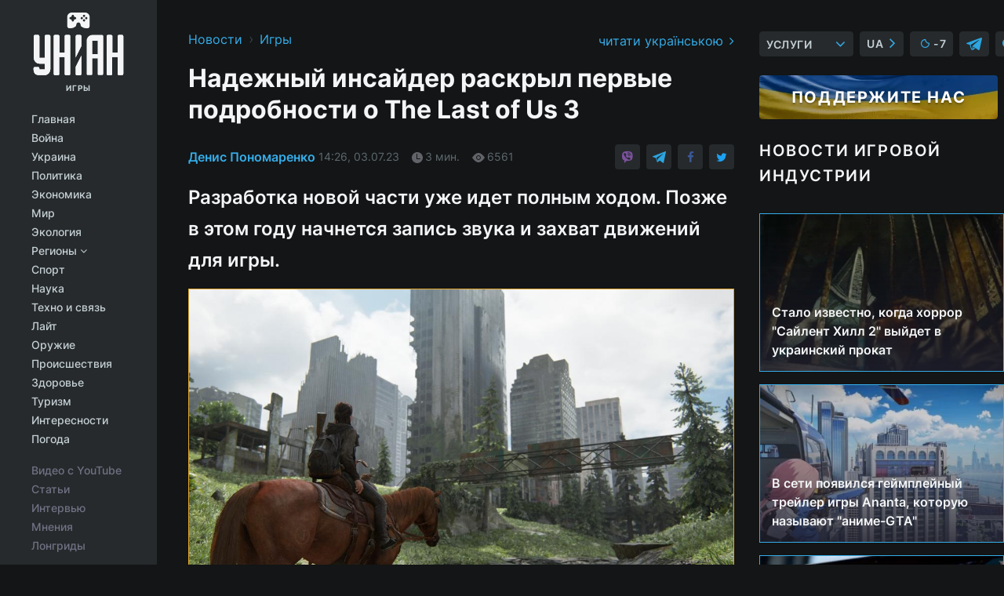

--- FILE ---
content_type: text/html; charset=UTF-8
request_url: https://www.unian.net/games/nadezhnyy-insayder-raskryl-pervye-podrobnosti-the-last-of-us-3-12315630.html
body_size: 34826
content:
    <!doctype html><html lang="ru"><head><meta charset="utf-8"><meta name="viewport" content="width=device-width, initial-scale=1.0, maximum-scale=2"><title>Надежный инсайдер раскрыл первые подробности о The Last of Us 3</title><meta name="description" content="Если верить источнику, разработка новой части уже идет полным ходом. Позже в этом году начнется запись звука и захват движений для TLOU Part 3."/><meta name="keywords" content="the last of us 3 подробности, the last of us 3 слухи, the last of us 3 когда выйдет, the last of us 3 анонс"/><meta name="theme-color" content="#28282d"><link rel="manifest" href="https://www.unian.net/manifest.json"><link rel="shortcut icon" href="https://www.unian.net/favicon.ico"/><meta property="fb:page_id" content="112821225446278"/><meta property="fb:app_id" content="1728296543975266"/><meta name="application-name" content="УНИАН"><meta name="apple-mobile-web-app-title" content="УНИАН"><meta name="apple-itunes-app" content="app-id=840099366, affiliate-data=ct=smartbannerunian"><link rel="mask-icon" href="https://www.unian.net/images/safari-pinned-tab.svg" color="#28282d"><link rel="apple-touch-icon" href="https://www.unian.net/images/apple-touch-icon.png"><link rel="apple-touch-icon" sizes="76x76" href="https://www.unian.net/images/apple-touch-icon-76x76.png"><link rel="apple-touch-icon" sizes="120x120" href="https://www.unian.net/images/apple-touch-icon-120x120.png"><link rel="apple-touch-icon" sizes="152x152" href="https://www.unian.net/images/apple-touch-icon-152x152.png"><link rel="apple-touch-icon" sizes="180x180" href="https://www.unian.net/images/apple-touch-icon-180x180.png"><link rel="preconnect" href="https://get.optad360.io/" crossorigin><link rel="preconnect" href="https://images.unian.net/" crossorigin><link rel="preconnect" href="https://membrana-cdn.media/" crossorigin><link rel="preconnect" href="https://www.googletagmanager.com/" crossorigin><link rel="preconnect" href="https://static.cloudflareinsights.com" crossorigin><link rel="preconnect" href="https://securepubads.g.doubleclick.net" crossorigin><link rel="preconnect" href="https://pagead2.googlesyndication.com/" crossorigin><link rel="dns-prefetch" href="https://i.ytimg.com/"><link rel="dns-prefetch" href="https://1plus1.video/"><link rel="dns-prefetch" href="https://ls.hit.gemius.pl"><link rel="dns-prefetch" href="https://jsc.idealmedia.io/"><link rel="dns-prefetch" href="https://gaua.hit.gemius.pl/"><link rel="dns-prefetch" href="https://cm.g.doubleclick.net/"><link rel="dns-prefetch" href="https://fonts.googleapis.com/"><link rel="dns-prefetch" href="https://ep2.adtrafficquality.google/"><link rel="dns-prefetch" href="https://ep1.adtrafficquality.google/"><meta property="og:image:width" content="620"><meta property="og:image:height" content="324"><meta property="og:image:type" content="image/jpeg"><meta property="og:url" content="https://www.unian.net/games/nadezhnyy-insayder-raskryl-pervye-podrobnosti-the-last-of-us-3-12315630.html"/><meta property="og:title" content="Надежный инсайдер раскрыл первые подробности о The Last of Us 3"/><meta property="og:description" content="Разработка новой части уже идет полным ходом. Позже в этом году начнется запись звука и захват движений для игры."/><meta property="og:type" content="article"/><meta property="og:image" content="https://images.unian.net/photos/2023_07/thumb_files/620_324_1688383138-1416.jpg?1"/><meta property="og:published_time" content="2023-07-03T14:26:00+03:00"><meta property="og:modified_time" content="2023-07-03T14:55:15+03:00"><meta property="og:tag" content="The Last of Us"><meta property="og:section" content="Игры"><meta property="og:author:first_name" content="Денис"><meta property="og:author:last_name" content="Пономаренко"><meta name="twitter:card" content="summary_large_image"/><meta name="twitter:site" content="@unian"/><meta name="twitter:title" content="Надежный инсайдер раскрыл первые подробности о The Last of Us 3"/><meta name="twitter:description" content="Разработка новой части уже идет полным ходом. Позже в этом году начнется запись звука и захват движений для игры."><meta name="twitter:creator" content="@unian"/><meta name="twitter:image" content="https://images.unian.net/photos/2023_07/thumb_files/1000_545_1688383138-1416.jpg?1"/><meta name="twitter:image:src" content="https://images.unian.net/photos/2023_07/thumb_files/1000_545_1688383138-1416.jpg?1"/><meta name="twitter:domain" content="www.unian.net"/><meta name="robots" content="index, follow, max-image-preview:large"><meta name="telegram:channel" content="@uniangames"><link rel="alternate" href="https://www.unian.net/games/nadezhnyy-insayder-raskryl-pervye-podrobnosti-the-last-of-us-3-12315630.html"
                  hreflang="ru"><link rel="alternate" href="https://www.unian.ua/games/nadiyniy-insayder-rozkriv-pershi-podrobici-pro-the-last-of-us-3-12315654.html"
                  hreflang="uk"><script>
        function loadVideoNts(url) {
            var script = document.createElement('script');
            script.async = true;
            script.src = url;
            document.head.appendChild(script);
        }
        function handleIntersection(entries, observer) {
            entries.forEach(function (entry) {
                if (entry.isIntersecting) {
                    var videoWrapper = entry.target;
                    observer.unobserve(videoWrapper);

                    window.notsyCmd = window.notsyCmd || [];
                    window.notsyCmd.push(function () {
                        window.notsyInit({
                            pageVersionAutodetect: true,
                            targeting: [['site_section', 'games']]
                        });
                    });

                    videoWrapper.setAttribute('data-loaded', 'true');
                    observer.disconnect(); // Припиняємо спостереження, коли блок був досягнутий

                    // Завантажуємо скрипт після досягнення блока
                    loadVideoNts('https://cdn.membrana.media/uni/ym.js');
                }
            });
        }

        var options = {
            root: null,
            rootMargin: '0px',
            threshold: 0.1
        };

        var observerMembr = new IntersectionObserver(handleIntersection, options);

        document.addEventListener('DOMContentLoaded', function () {
            var videoWrapper = document.querySelector('.nts-video-wrapper:not([data-loaded])');
            if (videoWrapper) {
                observerMembr.observe(videoWrapper);
            }
        });

    </script><link rel="alternate" href="https://www.unian.net/games/nadezhnyy-insayder-raskryl-pervye-podrobnosti-the-last-of-us-3-12315630.html" hreflang="x-default"/><link href="https://www.unian.net/games/nadezhnyy-insayder-raskryl-pervye-podrobnosti-the-last-of-us-3-igry-amp-12315630.html" rel="amphtml"><link rel="canonical" href="https://www.unian.net/games/nadezhnyy-insayder-raskryl-pervye-podrobnosti-the-last-of-us-3-12315630.html"><link rel="preload" as="font" type="font/woff" crossorigin="anonymous" href="https://www.unian.net/build/assets/fonts/Inter/Inter-Bold.woff"><link rel="preload" as="font" type="font/woff" crossorigin="anonymous" href="https://www.unian.net/build/assets/fonts/Inter/Inter-Medium.woff"><link rel="preload" as="font" type="font/woff" crossorigin="anonymous" href="https://www.unian.net/build/assets/fonts/Inter/Inter-Regular.woff"><link rel="preload" as="font" type="font/woff" crossorigin="anonymous" href="https://www.unian.net/build/assets/fonts/Inter/Inter-SemiBold.woff"><style id="top"> *{margin:0;padding:0}body{font-size:14px;line-height:1.5}html{font-family:sans-serif;-ms-text-size-adjust:100%;-webkit-text-size-adjust:100%;-webkit-tap-highlight-color:rgba(0,0,0,0)}[class*=" icon-"],[class^=icon-],html{-webkit-font-smoothing:antialiased}a,img{border:none;outline:none}*{box-sizing:border-box;-webkit-box-sizing:border-box;-moz-box-sizing:border-box}@media (max-width:1184px){.nano-mob>.nano-content-mob{position:absolute;overflow:scroll;overflow-x:hidden;right:0;bottom:0}.nano-mob>.nano-content-mob::-webkit-scrollbar{display:none}.has-scrollbar>.nano-content-mob::-webkit-scrollbar{display:block}.nano-mob>.nano-pane{display:none!important;background:rgba(0,0,0,.25);position:absolute;width:10px;right:0;top:0;bottom:0;visibility:hidden;opacity:.01;-webkit-transition:.2s;-moz-transition:.2s;-o-transition:.2s;transition:.2s;border-radius:5px}.nano-mob>.nano-pane>.nano-slider{display:none;background:#444;position:relative;margin:0 1px;border-radius:3px}}@media (min-width:1185px){.nano-mob>.nano-content{-moz-appearance:none}.hidden-lg{display:none!important}.nano:not(.nano-mob)>.nano-content{position:absolute;overflow:auto;overflow-x:hidden;top:0;right:-12px!important;bottom:0;left:0}}.app-banner{padding:12px 26px 12px 16px;max-width:240px;height:320px;position:relative;margin:0 auto}.app-banner__title{font-weight:700;font-size:24px;line-height:28px;color:#efa205;margin-bottom:8px}.app-banner__text{font-weight:500;font-size:16px;line-height:20px;color:#fff}.app-banner__bottom{position:absolute;bottom:0;display:flex;justify-content:space-between;width:100%;left:0;padding:12px 16px}.app-banner__btn{height:36px;width:calc(50% - 4px);border:2px solid #efa205;border-radius:8px;text-align:center;line-height:30px}</style><link rel="stylesheet" href="https://www.unian.net/build/post.25f14eadfe90cdfe026eadb8063872ef.css"><style>
        .nts-video {width: 100%; height: calc(100vw / 16 * 9); max-height: 270px; margin: 10px auto; }
        .nts-video-wrapper {max-width: 670px;background: #383842;padding: 8px 16px 16px;border-radius: 4px;margin : 16px 0;overflow: hidden}
        .nts-video-label svg{margin-right: 8px;}
        .nts-video-label {font-weight: 600;font-size: 16px;line-height: 24px;align-self: start;letter-spacing: 0.08em;text-transform: uppercase;color: #B2B2BD;flex-start;align-items: center;
            display: flex;}

        @media (min-width: 1024px) {
            .nts-video {height: 360px; max-height: 360px;    margin-bottom: unset;}
        }
        @media (max-width: 1200px) {


        }

    </style><script type="application/ld+json">{"@context":"https:\/\/schema.org","@type":"ProfilePage","mainEntity":{"@type":"Person","name":"Денис Пономаренко","description":"Закончил НПУ имени М. П. Драгоманова, факультет украинской филологии. Всегда идеализировал работу редакторов, свободных писателей, идейных мыслителей. Интересуюсь железяками и научно-технологическим прогрессом. В команде Униана с декабря 2021 года.","email":"d.ponomarenko@unian.net","image":"https:\/\/images.unian.net\/photos\/2021_12\/thumb_files\/300_300_1638346625-6462.png","jobTitle":"Редактор сайта УНИАН","sameAs":["https:\/\/www.unian.ua\/editor\/denis-ponomarenko","https:\/\/www.facebook.com\/profile.php?id=100024914333319"],"url":"https:\/\/www.unian.net\/editor\/denis-ponomarenko"}}</script><script type="application/ld+json">{"@context":"https:\/\/schema.org","@type":"NewsArticle","headline":"Надежный инсайдер раскрыл первые подробности о The Last of Us 3","description":"Разработка новой части уже идет полным ходом. Позже в этом году начнется запись звука и захват движений для игры.","articleSection":"Игры","inLanguage":"ru","isAccessibleForFree":true,"datePublished":"2023-07-03T14:26:00+03:00","dateModified":"2023-07-03T14:55:15+03:00","mainEntityOfPage":{"@type":"WebPage","@id":"https:\/\/www.unian.net\/games\/nadezhnyy-insayder-raskryl-pervye-podrobnosti-the-last-of-us-3-12315630.html"},"image":{"@type":"ImageObject","url":"https:\/\/images.unian.net\/photos\/2023_07\/thumb_files\/1200_0_1688383138-1416.jpg"},"publisher":{"@type":"Organization","name":"УНИАН","legalName":"Украинское независимое информационное агентство УНИАН","url":"https:\/\/www.unian.net\/","sameAs":["https:\/\/www.facebook.com\/uniannet\/","https:\/\/www.facebook.com\/UNIAN.ua","https:\/\/www.facebook.com\/unian.ukraine","https:\/\/www.facebook.com\/pogoda.unian\/","https:\/\/www.facebook.com\/devichnikunian\/","https:\/\/www.facebook.com\/starsunian\/","https:\/\/x.com\/unian","https:\/\/t.me\/uniannet","https:\/\/invite.viber.com\/?g2=AQA%2Fnf2OzxyI50pG6plG5XH2%2FokWAnOf0dNcAMevia2uE9z%2FYouMau7DjYf%2B06f1&lang=ru","https:\/\/www.youtube.com\/@unian","https:\/\/www.youtube.com\/@unian_tv","https:\/\/uk.wikipedia.org\/wiki\/%D0%A3%D0%9D%D0%86%D0%90%D0%9D","https:\/\/ru.wikipedia.org\/wiki\/%D0%A3%D0%9D%D0%98%D0%90%D0%9D","https:\/\/www.linkedin.com\/company\/96838031\/"],"foundingDate":1993,"logo":{"@type":"ImageObject","url":"https:\/\/www.unian.net\/images\/unian_schema.png","width":95,"height":60},"address":{"@type":"PostalAddress","streetAddress":"ул. Кириловская 23","addressLocality":"Киев","postalCode":"01001","addressCountry":"UA"},"contactPoint":{"@type":"ContactPoint","email":"unian.headquoters@unian.net","telephone":"+38-044-498-07-60","contactType":"headquoters","areaServed":"UA","availableLanguage":["uk-UA","ru-UA","en-UA"]}},"author":{"@type":"Person","name":"Денис Пономаренко","description":"Закончил НПУ имени М. П. Драгоманова, факультет украинской филологии. Всегда идеализировал работу редакторов, свободных писателей, идейных мыслителей. Интересуюсь железяками и научно-технологическим прогрессом. В команде Униана с декабря 2021 года.","email":"d.ponomarenko@unian.net","image":"https:\/\/images.unian.net\/photos\/2021_12\/thumb_files\/300_300_1638346625-6462.png","jobTitle":"Редактор сайта УНИАН","sameAs":["https:\/\/www.unian.ua\/editor\/denis-ponomarenko","https:\/\/www.facebook.com\/profile.php?id=100024914333319"],"url":"https:\/\/www.unian.net\/editor\/denis-ponomarenko"},"articleBody":"Если верить источнику, разработка The Last of Us 3 уже идет полным ходом \/ фото Naughty DogВ прошлом году Naughty Dog неоднократно сообщала о работе над несколькими проектами. Одним из них оказался ремейк The Last of Us, а вторым точно станет многопользовательская игра во вселенной TLoU. Также студия уже трудится над полноценным продолжением серии.\r\n\r\nСлухами о разработке The Last of Us Part 3 поделились сразу два инсайдера из киноиндустрии – DanielRPK и ViewerAnon. Последний еще в декабре 2022 года сообщал, что в разработке находиться третья часть серии.\r\n\r\nХотя на данный момент проект находится на ранней стадии разработки, основная фаза съемок запланирована на конец 2023 года, а актеры уже в ближайшие месяцы приступят к захвату движений и записи диалогов, рассказал источник.\r\n\r\nNaughty Dog в продолжении намерена удивить поклонников интересным сюжетным поворотом. Хотя главной героине Элли снова будет отведена \"как минимум такая же значительная\" роль, как в TLOU 2, часть сюжета TLOU 3 будет посвящена группе выживших, которые не живут в карантинной зоне, а пытаются выжить \"на окраине пост-апокалиптического города\". Сообщается, что команда \"теснится в викторианском доме, который служит им базой\".\r\n\r\nСреди персонажей упоминаются:\r\n\r\n\nВэл, женщина, предположительно лидер группы.\r\n\tЭзра, мужчина, который хочет отобрать лидерство у Вэл.\r\n\tМейсон, мужчина, бывший солдат. Когда Вэл назначают главной, Мейсон должен выбрать между верностью Эзре и другим членам группы.\r\n\tЛукас, мужчина, добродушный, но у него завязываются отношения с другой выжившей девушкой, и у него будет время показать свою темную сторону.\r\n\tГрасис, девушка в возрасте 18-25 лет.\r\n\tПро Эбби пока нет ни слова.\r\n\nЕсли информация от источника верна, то нетрудно представить, как разработчики собираются объединить сюжетную линию Элли и новых выживших. Ведь в The Last of Us Part II уже было схожее разделение на несколько сюжетных нитей.\r\n\r\n\r\n\r\n\r\n\r\nДо сих пор разработчики фокусировались на показе жизни выживших, находящихся во временных городах. Однако, если эта информация подтвердится, то впервые будут рассказаны истории персонажей, которые решили жить самостоятельно. Это может стать основой для других сюжетных линий.\r\n\r\nИнформатор подчеркивает, что все может измениться, поскольку новая TLoU выйдет только после многопользовательского проекта, у которого нет даже приблизительной даты релиза.\r\n\r\nВас также могут заинтересовать новости:\r\n\r\n\nВ новом Mortal Kombat кардинально изменят систему фаталити – игроки негодуют\n\r\n\tНа каком ПК играет большинство геймеров планеты в 2023 году: статистика Steam\n\r\n\tВо что поиграть на ПК в июле 2023: названы самые ожидаемые игровые релизы месяца"}</script><script type="application/ld+json">{"@context":"https:\/\/schema.org","@type":"BreadcrumbList","itemListElement":[{"@type":"ListItem","position":1,"item":{"@id":"https:\/\/www.unian.net\/","name":"Новости"}},{"@type":"ListItem","position":2,"item":{"@id":"https:\/\/www.unian.net\/games","name":"Игры"}},{"@type":"ListItem","position":3,"item":{"@id":"https:\/\/www.unian.net\/games\/nadezhnyy-insayder-raskryl-pervye-podrobnosti-the-last-of-us-3-12315630.html","name":"Надежный инсайдер раскрыл первые подробности о The Last of Us 3"}}]}</script><link rel="alternate" type="application/rss+xml" href="https://rss.unian.net/site/gplay_285_rus.rss"/><script type="application/ld+json">{"@context":"https:\/\/schema.org","@type":"SoftwareApplication","name":"УНИАН","operatingSystem":"iOS 13.0 or later","applicationCategory":"BusinessApplication","offers":{"@type":"Offer","price":"0","priceCurrency":"USD"}}</script><script type="application/ld+json">{"@context":"https:\/\/schema.org","@type":"SoftwareApplication","name":"УНИАН","operatingSystem":"ANDROID","applicationCategory":"BusinessApplication","offers":{"@type":"Offer","price":"0","priceCurrency":"USD"}}</script><script type="application/ld+json">{"@context":"https:\/\/schema.org","@type":"Organization","name":"УНИАН","legalName":"Украинское независимое информационное агентство УНИАН","url":"https:\/\/www.unian.net\/","sameAs":["https:\/\/www.facebook.com\/uniannet\/","https:\/\/www.facebook.com\/UNIAN.ua","https:\/\/www.facebook.com\/unian.ukraine","https:\/\/www.facebook.com\/pogoda.unian\/","https:\/\/www.facebook.com\/devichnikunian\/","https:\/\/www.facebook.com\/starsunian\/","https:\/\/x.com\/unian","https:\/\/t.me\/uniannet","https:\/\/invite.viber.com\/?g2=AQA%2Fnf2OzxyI50pG6plG5XH2%2FokWAnOf0dNcAMevia2uE9z%2FYouMau7DjYf%2B06f1&lang=ru","https:\/\/www.youtube.com\/@unian","https:\/\/www.youtube.com\/@unian_tv","https:\/\/uk.wikipedia.org\/wiki\/%D0%A3%D0%9D%D0%86%D0%90%D0%9D","https:\/\/ru.wikipedia.org\/wiki\/%D0%A3%D0%9D%D0%98%D0%90%D0%9D","https:\/\/www.linkedin.com\/company\/96838031\/"],"foundingDate":1993,"logo":{"@type":"ImageObject","url":"https:\/\/www.unian.net\/images\/unian_schema.png","width":95,"height":60},"address":{"@type":"PostalAddress","streetAddress":"ул. Кириловская 23","addressLocality":"Киев","postalCode":"01001","addressCountry":"UA"},"contactPoint":{"@type":"ContactPoint","email":"unian.headquoters@unian.net","telephone":"+38-044-498-07-60","contactType":"headquoters","areaServed":"UA","availableLanguage":["uk-UA","ru-UA","en-UA"]}}</script><script type="application/ld+json">{"@context":"https:\/\/schema.org","@type":"NewsMediaOrganization","name":"УНИАН","legalName":"Украинское независимое информационное агентство УНИАН","url":"https:\/\/www.unian.net\/","sameAs":["https:\/\/www.facebook.com\/uniannet\/","https:\/\/www.facebook.com\/UNIAN.ua","https:\/\/www.facebook.com\/unian.ukraine","https:\/\/www.facebook.com\/pogoda.unian\/","https:\/\/www.facebook.com\/devichnikunian\/","https:\/\/www.facebook.com\/starsunian\/","https:\/\/x.com\/unian","https:\/\/t.me\/uniannet","https:\/\/invite.viber.com\/?g2=AQA%2Fnf2OzxyI50pG6plG5XH2%2FokWAnOf0dNcAMevia2uE9z%2FYouMau7DjYf%2B06f1&lang=ru","https:\/\/www.youtube.com\/@unian","https:\/\/www.youtube.com\/@unian_tv","https:\/\/uk.wikipedia.org\/wiki\/%D0%A3%D0%9D%D0%86%D0%90%D0%9D","https:\/\/ru.wikipedia.org\/wiki\/%D0%A3%D0%9D%D0%98%D0%90%D0%9D","https:\/\/www.linkedin.com\/company\/96838031\/"],"foundingDate":1993,"logo":{"@type":"ImageObject","url":"https:\/\/www.unian.net\/images\/unian_schema.png","width":95,"height":60},"address":{"@type":"PostalAddress","streetAddress":"ул. Кириловская 23","addressLocality":"Киев","postalCode":"01001","addressCountry":"UA"},"contactPoint":{"@type":"ContactPoint","email":"unian.headquoters@unian.net","telephone":"+38-044-498-07-60","contactType":"headquoters","areaServed":"UA","availableLanguage":["uk-UA","ru-UA","en-UA"]}}</script><script type="application/ld+json">{"@context":"https:\/\/schema.org","@type":"WebSite","name":"Украинское независимое информационное агентство УНИАН","alternateName":"УНИАН","url":"https:\/\/www.unian.net\/","potentialAction":{"@type":"SearchAction","target":"https:\/\/www.unian.net\/search?q={search_term_string}","query-input":"required name=search_term_string"},"author":{"@type":"NewsMediaOrganization","name":"УНИАН","legalName":"Украинское независимое информационное агентство УНИАН","url":"https:\/\/www.unian.net\/","sameAs":["https:\/\/www.facebook.com\/uniannet\/","https:\/\/www.facebook.com\/UNIAN.ua","https:\/\/www.facebook.com\/unian.ukraine","https:\/\/www.facebook.com\/pogoda.unian\/","https:\/\/www.facebook.com\/devichnikunian\/","https:\/\/www.facebook.com\/starsunian\/","https:\/\/x.com\/unian","https:\/\/t.me\/uniannet","https:\/\/invite.viber.com\/?g2=AQA%2Fnf2OzxyI50pG6plG5XH2%2FokWAnOf0dNcAMevia2uE9z%2FYouMau7DjYf%2B06f1&lang=ru","https:\/\/www.youtube.com\/@unian","https:\/\/www.youtube.com\/@unian_tv","https:\/\/uk.wikipedia.org\/wiki\/%D0%A3%D0%9D%D0%86%D0%90%D0%9D","https:\/\/ru.wikipedia.org\/wiki\/%D0%A3%D0%9D%D0%98%D0%90%D0%9D","https:\/\/www.linkedin.com\/company\/96838031\/"],"foundingDate":1993,"logo":{"@type":"ImageObject","url":"https:\/\/www.unian.net\/images\/unian_schema.png","width":95,"height":60},"address":{"@type":"PostalAddress","streetAddress":"ул. Кириловская 23","addressLocality":"Киев","postalCode":"01001","addressCountry":"UA"},"contactPoint":{"@type":"ContactPoint","email":"unian.headquoters@unian.net","telephone":"+38-044-498-07-60","contactType":"headquoters","areaServed":"UA","availableLanguage":["uk-UA","ru-UA","en-UA"]}},"creator":{"@type":"NewsMediaOrganization","name":"УНИАН","legalName":"Украинское независимое информационное агентство УНИАН","url":"https:\/\/www.unian.net\/","sameAs":["https:\/\/www.facebook.com\/uniannet\/","https:\/\/www.facebook.com\/UNIAN.ua","https:\/\/www.facebook.com\/unian.ukraine","https:\/\/www.facebook.com\/pogoda.unian\/","https:\/\/www.facebook.com\/devichnikunian\/","https:\/\/www.facebook.com\/starsunian\/","https:\/\/x.com\/unian","https:\/\/t.me\/uniannet","https:\/\/invite.viber.com\/?g2=AQA%2Fnf2OzxyI50pG6plG5XH2%2FokWAnOf0dNcAMevia2uE9z%2FYouMau7DjYf%2B06f1&lang=ru","https:\/\/www.youtube.com\/@unian","https:\/\/www.youtube.com\/@unian_tv","https:\/\/uk.wikipedia.org\/wiki\/%D0%A3%D0%9D%D0%86%D0%90%D0%9D","https:\/\/ru.wikipedia.org\/wiki\/%D0%A3%D0%9D%D0%98%D0%90%D0%9D","https:\/\/www.linkedin.com\/company\/96838031\/"],"foundingDate":1993,"logo":{"@type":"ImageObject","url":"https:\/\/www.unian.net\/images\/unian_schema.png","width":95,"height":60},"address":{"@type":"PostalAddress","streetAddress":"ул. Кириловская 23","addressLocality":"Киев","postalCode":"01001","addressCountry":"UA"},"contactPoint":{"@type":"ContactPoint","email":"unian.headquoters@unian.net","telephone":"+38-044-498-07-60","contactType":"headquoters","areaServed":"UA","availableLanguage":["uk-UA","ru-UA","en-UA"]}},"publisher":{"@type":"NewsMediaOrganization","name":"УНИАН","legalName":"Украинское независимое информационное агентство УНИАН","url":"https:\/\/www.unian.net\/","sameAs":["https:\/\/www.facebook.com\/uniannet\/","https:\/\/www.facebook.com\/UNIAN.ua","https:\/\/www.facebook.com\/unian.ukraine","https:\/\/www.facebook.com\/pogoda.unian\/","https:\/\/www.facebook.com\/devichnikunian\/","https:\/\/www.facebook.com\/starsunian\/","https:\/\/x.com\/unian","https:\/\/t.me\/uniannet","https:\/\/invite.viber.com\/?g2=AQA%2Fnf2OzxyI50pG6plG5XH2%2FokWAnOf0dNcAMevia2uE9z%2FYouMau7DjYf%2B06f1&lang=ru","https:\/\/www.youtube.com\/@unian","https:\/\/www.youtube.com\/@unian_tv","https:\/\/uk.wikipedia.org\/wiki\/%D0%A3%D0%9D%D0%86%D0%90%D0%9D","https:\/\/ru.wikipedia.org\/wiki\/%D0%A3%D0%9D%D0%98%D0%90%D0%9D","https:\/\/www.linkedin.com\/company\/96838031\/"],"foundingDate":1993,"logo":{"@type":"ImageObject","url":"https:\/\/www.unian.net\/images\/unian_schema.png","width":95,"height":60},"address":{"@type":"PostalAddress","streetAddress":"ул. Кириловская 23","addressLocality":"Киев","postalCode":"01001","addressCountry":"UA"},"contactPoint":{"@type":"ContactPoint","email":"unian.headquoters@unian.net","telephone":"+38-044-498-07-60","contactType":"headquoters","areaServed":"UA","availableLanguage":["uk-UA","ru-UA","en-UA"]}},"datePublished":"2026-01-21T19:10:00+02:00","dateModified":"2026-01-21T19:10:00+02:00","inLanguage":"ru"}</script><link href="https://www.googletagmanager.com/gtag/js?id=G-TECJ2YKWSJ" rel="preload" as="script"><script async src="https://www.googletagmanager.com/gtag/js?id=G-TECJ2YKWSJ"></script><script>window.dataLayer = window.dataLayer || [];function gtag(){dataLayer.push(arguments);}gtag('js', new Date());gtag('config', 'G-TECJ2YKWSJ');</script><script>(function(w,d,s,l,i){w[l]=w[l]||[];w[l].push({'gtm.start':new Date().getTime(),event:'gtm.js'});var f=d.getElementsByTagName(s)[0],j=d.createElement(s),dl=l!='dataLayer'?'&l='+l:'';j.async=true;j.src='https://www.googletagmanager.com/gtm.js?id='+i+dl;f.parentNode.insertBefore(j,f);})(window,document,'script','dataLayer','GTM-N24V2BL');</script></head><body class="games games-post" data-infinite-scroll=""><div id="page_content" class="container main-wrap" data-page="1" data-page-max="50"><div class="main-column row m-0"><div class="col-lg-2 col-sm-12 prl0"><div class="main-menu"><div class="main-menu__content nano"><div class="nano-content"><div class="inside-nano-content"><a href="javascript:void(0);" id="trigger" class="menu-trigger hidden-lg" aria-label="menu"></a><div class="main-menu__logo"><a href="https://www.unian.net/games"><img src="https://www.unian.net/images/logo-games.svg" alt="Информационное агентство" width="120" height="80"/><div class="main-menu__logo-text">Игры</div></a></div><div class="hidden-lg main-menu__search"><div class="header-search__toggle hidden-lg" style="width: 15px; height: 19px"><i class="fa fa-search"></i></div><form method="GET" action="https://www.unian.net/search" class="header-search__form disactive"><div class="header-search__close hidden-lg">+</div><input type="text" name="q" aria-label="search" class="header-search__input" placeholder=" "/><input type="hidden" name="token" value="1376705545"/><button type="submit" class="header-search__button" aria-label="search"><i class="fa fa-search"></i></button></form></div><nav class="main-menu__nav mp-menu nano nano-mob" id="mp-menu"><div class="main-menu__close hidden-lg">+</div><div class="nano-content nano-content-mob"><div class="mp-level main-menu__list"><ul><li class="main-menu__item"><a href="https://www.unian.net/">Главная</a></li><li class="main-menu__item"><a href="https://www.unian.net/war">Война</a></li><li class="main-menu__item"><a href="https://www.unian.net/society">Украина</a></li><li class="main-menu__item"><a href="https://www.unian.net/politics">Политика</a></li><li class="main-menu__item"><a href="https://www.unian.net/economics">Экономика</a></li><li class="main-menu__item"><a href="https://www.unian.net/world">Мир</a></li><li class="main-menu__item"><a href="https://www.unian.net/ecology">Экология</a></li><li class="main-menu__item has-submenu"><a href="javascript:void(0);">Регионы <i class="fa fa-angle-down"></i></a><div class="sub-level main-menu__sub-list"><ul><li><a href="https://www.unian.net/kyiv">Киев</a></li><li><a href="https://www.unian.net/lvov">Львов</a></li><li><a href="https://www.unian.net/dnepropetrovsk">Днепр</a></li><li><a href="https://www.unian.net/kharkiv">Харьков</a></li><li><a href="https://www.unian.net/odessa">Одесса</a></li></ul></div></li><li class="main-menu__item"><a href="https://sport.unian.net/">Спорт</a></li><li class="main-menu__item"><a href="https://www.unian.net/science">Наука</a></li><li class="main-menu__item"><a href="https://www.unian.net/techno">Техно и связь</a></li><li class="main-menu__item"><a href="https://www.unian.net/lite">Лайт</a></li><li class="main-menu__item"><a href="https://www.unian.net/weapons">Оружие</a></li><li class="main-menu__item"><a href="https://www.unian.net/incidents">Происшествия</a></li><li class="main-menu__item"><a href="https://health.unian.net/">Здоровье</a></li><li class="main-menu__item"><a href="https://www.unian.net/tourism">Туризм</a></li><li class="main-menu__item"><a href="https://www.unian.net/curiosities">Интересности</a></li><li class="main-menu__item"><a href="https://pogoda.unian.net">Погода</a></li></ul></div><div class="main-menu__services main-menu__list"><ul><li class="main-menu__item"><a href="https://www.unian.net/video-youtube">Видео с YouTube</a></li><li class="main-menu__item"><a href="https://www.unian.net/detail/publications">Статьи</a></li><li class="main-menu__item"><a href="https://www.unian.net/detail/interviews">Интервью</a></li><li class="main-menu__item"><a href="https://www.unian.net/detail/opinions">Мнения</a></li><li class="main-menu__item"><a href="https://www.unian.net/longrids">Лонгриды</a></li><li class="main-menu__item hidden-lg"><a href="https://www.unian.net/static/press/live">Пресс-центр</a></li><li class="main-menu__item has-submenu hidden-lg"><a href="javascript:void(0);">Услуги<i class="fa fa-angle-down"></i></a><div class="sub-level main-menu__sub-list"><ul><li><a href="https://www.unian.net/static/advertising/advert">Реклама на сайте</a></li><li><a href="https://www.unian.net/static/press/about">Пресс-центр</a></li><li><a href="https://photo.unian.net/">Фотобанк</a></li><li><a href="https://www.unian.net/static/monitoring/about">Мониторинг СМИ</a></li><li><a href="https://www.unian.net/static/subscription/products">Подписка на новости</a></li></ul></div></li></ul></div><div class="main-menu__services main-menu__list"><ul><li class="main-menu__item"><a href="https://www.unian.net/news/archive">Архив</a></li><li class="main-menu__item "><a href="https://www.unian.net/vacancy">Вакансии</a></li><li class="main-menu__item"><a href="https://www.unian.net/static/contacts">Контакты</a></li></ul></div></div></nav></div></div></div><div id="M473096ScriptRootC1436947" class="ideal-story" data-attribute="https://jsc.idealmedia.io/u/n/unian.net.1436947.js"></div></div></div><div class="col-lg-10 col-sm-12"><div class=" dark  hot-news--negative"  ></div><div  class="running-line--negative"></div><div class="games-content"><div class="games-menu"></div></div><div class="content-column"
											><div id="block_left_column_content" class="left-column sm-w-100"
																					 data-ajax-url="https://www.unian.net/games/nadezhnyy-insayder-raskryl-pervye-podrobnosti-the-last-of-us-3-12315630.html"
																	><div class=" infinity-item"
         data-url="https://www.unian.net/games/nadezhnyy-insayder-raskryl-pervye-podrobnosti-the-last-of-us-3-12315630.html"
         data-title="Надежный инсайдер раскрыл первые подробности о The Last of Us 3"
         data-io-article-url="https://www.unian.net/games/nadezhnyy-insayder-raskryl-pervye-podrobnosti-the-last-of-us-3-12315630.html"
         data-prev-url="https://www.unian.net/games"
    ><div class="article "><div class="top-bredcr "><div class="breadcrumbs"><ol vocab="https://schema.org/" typeof="BreadcrumbList"><li property="itemListElement" typeof="ListItem"><a property="item" typeof="WebPage"
               href="/detail/all_news"><span
                        property="name">  Новости</span></a><meta property="position" content="1"></li><li><span>›</span></li><li property="itemListElement" typeof="ListItem"><a property="item" typeof="WebPage"
                   href="https://www.unian.net/games"><span
                            property="name">  Игры</span></a><meta property="position" content="2"></li></ol></div><a href="https://www.unian.ua/games/nadiyniy-insayder-rozkriv-pershi-podrobici-pro-the-last-of-us-3-12315654.html" rel="alternate" hreflang="uk" class="other-lang ">
                                   читати українською
                                                                <i class="fa fa-angle-right"></i></a></div><h1>Надежный инсайдер раскрыл первые подробности о The Last of Us 3</h1><div class="article__info    "><div><p class="article__author--bottom    "><a href="https://www.unian.net/editor/denis-ponomarenko" class="article__author-name">
                                                                                                                                        Денис Пономаренко
                                                            </a></p><div class="article__info-item time ">14:26, 03.07.23</div><span class="article__info-item comments"><i class="unian-read"></i>
                                3 мин.
                            </span><span class="article__info-item views"><i class="unian-eye"></i><span id="js-views-12315630"></span><script>
    function CreateRequest() {
        var Request = false;

        if (window.XMLHttpRequest) {
            //Gecko-совместимые браузеры, Safari, Konqueror
            Request = new XMLHttpRequest();
        } else if (window.ActiveXObject) {
            //Internet explorer
            try {
                Request = new ActiveXObject("Microsoft.XMLHTTP");
            } catch (CatchException) {
                Request = new ActiveXObject("Msxml2.XMLHTTP");
            }
        }

        if (!Request) {
            return null;
        }

        return Request;
    }

    /*
        Функция посылки запроса к файлу на сервере
        r_method  - тип запроса: GET или POST
        r_path    - путь к файлу
        r_args    - аргументы вида a=1&b=2&c=3...
        r_handler - функция-обработчик ответа от сервера
    */
    function SendRequest(r_method, r_path, r_args, r_handler) {
        //Создаём запрос
        var Request = CreateRequest();

        //Проверяем существование запроса еще раз
        if (!Request) {
            return;
        }

        //Назначаем пользовательский обработчик
        Request.onreadystatechange = function() {
            //Если обмен данными завершен
            if (Request.readyState == 4) {
                if (Request.status == 200) {
                    //Передаем управление обработчику пользователя
                    r_handler(Request);
                }
            }
        }

        //Проверяем, если требуется сделать GET-запрос
        if (r_method.toLowerCase() == "get" && r_args.length > 0)
            r_path += "?" + r_args;

        //Инициализируем соединение
        Request.open(r_method, r_path, true);

        if (r_method.toLowerCase() == "post") {
            //Если это POST-запрос

            //Устанавливаем заголовок
            Request.setRequestHeader("Content-Type","application/x-www-form-urlencoded; charset=utf-8");
            //Посылаем запрос
            Request.send(r_args);
        } else {
            //Если это GET-запрос
            Request.responseType = 'json';
            //Посылаем нуль-запрос
            Request.send(null);
        }
    }

    //Создаем функцию обработчик
    var Handler = function(Request) {
        document.getElementById("js-views-12315630").innerHTML = ' ' + Request.response.views;
    }

    //Отправляем запрос
    SendRequest("GET", '/ajax/views/12315630', "", Handler);
</script></span></div><div class="article-shares " data-url="https://www.unian.net/games/nadezhnyy-insayder-raskryl-pervye-podrobnosti-the-last-of-us-3-12315630.html"><div class="social-likes"><a href="viber://forward?text=https://www.unian.net/games/nadezhnyy-insayder-raskryl-pervye-podrobnosti-the-last-of-us-3-12315630.html" class="vb" rel="nofollow noopener"><i class="unian-viber"></i></a><a href="https://telegram.me/share/url?url=https://www.unian.net/games/nadezhnyy-insayder-raskryl-pervye-podrobnosti-the-last-of-us-3-12315630.html" class="tg" rel="nofollow noopener"><i class="unian-telegramm"></i></a><a href="https://www.facebook.com/sharer.php?u=https://www.unian.net/games/nadezhnyy-insayder-raskryl-pervye-podrobnosti-the-last-of-us-3-12315630.html" class="fb" rel="nofollow noopener"><i class="fa fa-facebook"></i></a><a href="https://twitter.com/share?&url=https://www.unian.net/games/nadezhnyy-insayder-raskryl-pervye-podrobnosti-the-last-of-us-3-12315630.html&text=Надежный инсайдер раскрыл первые подробности о The Last of Us 3" class="tw" rel="nofollow noopener"><i class="fa fa-twitter"></i></a></div></div></div><p class="article__like-h2">Разработка новой части уже идет полным ходом. Позже в этом году начнется запись звука и захват движений для игры.</p><div class="article-text  "><figure class="photo_block"><img alt="Если верить источнику, разработка The Last of Us 3 уже идет полным ходом / фото Naughty Dog" data-height="675" data-width="1200" src="[data-uri]" title="Если верить источнику, разработка The Last of Us 3 уже идет полным ходом / фото Naughty Dog" width="774" height="435" data-src="https://images.unian.net/photos/2023_07/1688383138-1416.jpg?r=540462" class="lazy"><figcaption class="subscribe_photo_text">Если верить источнику, разработка The Last of Us 3 уже идет полным ходом / фото Naughty Dog</figcaption></figure><p>В прошлом году Naughty Dog неоднократно сообщала о работе над несколькими проектами. Одним из них оказался <a href="https://www.unian.net/games/v-remeyke-the-last-of-us-nashli-miluyu-pashalku-svyazannuyu-s-glavnym-geroem-11975190.html" target="_blank">ремейк The Last of Us</a>, а вторым точно станет <a href="https://www.unian.net/games/sleduyushchaya-igra-vo-vselennoy-the-last-of-us-budet-samoy-ambicioznoy-v-istorii-naughty-dog-12109770.html" target="_blank">многопользовательская игра во вселенной TLoU</a>. Также студия уже трудится над полноценным продолжением серии.</p><p>Слухами о разработке The Last of Us Part 3 <a href="https://www.reddit.com/r/GamingLeaksAndRumours/comments/14oopio/danielrpk_the_last_of_us_part_3_casting_info_and/" rel="nofollow noopener" target="_blank">поделились </a>сразу два инсайдера из киноиндустрии – DanielRPK и ViewerAnon. Последний еще в декабре 2022 года <a href="https://twitter.com/ViewerAnon/status/1602812234815574016" target="_blank" rel="nofollow noopener">сообщал</a>, что в разработке находиться третья часть серии.</p><p>Хотя на данный момент проект находится на ранней стадии разработки, основная фаза съемок запланирована на конец 2023 года, а актеры уже в ближайшие месяцы приступят к захвату движений и записи диалогов, рассказал источник.</p><div><div class="nts-video-wrapper"><div class="nts-video-label"><svg xmlns="http://www.w3.org/2000/svg" width="24" height="24" viewbox="0 0 24 24" fill="none"><path d="M17 12L9 16L9 8L17 12Z" fill="#B2B2BD"></path><rect x="0.5" y="0.5" width="23" height="23" rx="11.5" stroke="#B2B2BD"></rect></svg>Видео дня</div><div class="nts-video UNI_VIDEO"></div></div></div><p>Naughty Dog в продолжении намерена удивить поклонников интересным сюжетным поворотом. Хотя главной героине Элли снова будет отведена "как минимум такая же значительная" роль, как в TLOU 2, часть сюжета TLOU 3 будет посвящена группе выживших, которые не живут в карантинной зоне, а пытаются выжить "на окраине пост-апокалиптического города". Сообщается, что команда "теснится в викторианском доме, который служит им базой".</p><p><span class="strong">Среди персонажей упоминаются:</span></p><ul><li>Вэл, женщина, предположительно лидер группы.</li><li>Эзра, мужчина, который хочет отобрать лидерство у Вэл.</li><li>Мейсон, мужчина, бывший солдат. Когда Вэл назначают главной, Мейсон должен выбрать между верностью Эзре и другим членам группы.</li><li>Лукас, мужчина, добродушный, но у него завязываются отношения с другой выжившей девушкой, и у него будет время показать свою темную сторону.</li><li>Грасис, девушка в возрасте 18-25 лет.</li><li>Про Эбби пока нет ни слова.</li></ul><p>Если информация от источника верна, то нетрудно представить, как разработчики собираются объединить сюжетную линию Элли и новых выживших. Ведь в The Last of Us Part II уже было схожее разделение на несколько сюжетных нитей.</p><p></p><div id="media_4690156_box"><iframe allow="accelerometer; autoplay; clipboard-write; encrypted-media; gyroscope; picture-in-picture; web-share" allowfullscreen="" frameborder="0" height="420px" src="https://www.youtube.com/embed/vhII1qlcZ4E" title="YouTube video player" width="100%"></iframe></div><p>До сих пор разработчики фокусировались на показе жизни выживших, находящихся во временных городах. Однако, если эта информация подтвердится, то впервые будут рассказаны истории персонажей, которые решили жить самостоятельно. Это может стать основой для других сюжетных линий.</p><p>Информатор подчеркивает, что все может измениться, поскольку новая TLoU выйдет только после многопользовательского проекта, у которого нет даже приблизительной даты релиза.</p><h2>Вас также могут заинтересовать новости:</h2><ul><li><a href="https://www.unian.net/games/v-novom-mortal-kombat-kardinalno-izmenyat-sistemu-fataliti-mnogie-igroki-negoduyut-12313767.html?utm_source=unian&amp;utm_medium=read_more_news&amp;utm_campaign=read_more_news_in_post" target="_blank">В новом Mortal Kombat кардинально изменят систему фаталити – игроки негодуют</a></li><li><a href="https://www.unian.net/games/optimalnyy-igrovoy-pk-v-2023-nazvana-samaya-populyarnaya-sborka-sredi-geymerov-12314649.html?utm_source=unian&amp;utm_medium=read_more_news&amp;utm_campaign=read_more_news_in_post" target="_blank">На каком ПК играет большинство геймеров планеты в 2023 году: статистика Steam</a></li><li><a href="https://www.unian.net/games/vo-chto-poigrat-v-iyule-2023-go-nazvany-samye-ozhidaemye-pk-igry-etogo-mesyaca-12314718.html?utm_source=unian&amp;utm_medium=read_more_news&amp;utm_campaign=read_more_news_in_post" target="_blank">Во что поиграть на ПК в июле 2023: названы самые ожидаемые игровые релизы месяца</a></li></ul></div><div class="article__tags "></div><a href="https://donate.unian.net" class="support-post"><span class="support-post__text">Помогите проекту</span><span class="support-post__btn">Поддержите нас</span></a><div class="article-bottom  "><div class="social-btn-bottom"><a href="https://t.me/uniangames" class="social-btn-bottom__item tg"
       target="_blank" rel="nofollow noopener"><i class="unian-telegramm"></i><span>Читать УНИАН в Telegram</span></a><a href="https://www.facebook.com/UNIAN.net" class="social-btn-bottom__item fb"
       target="_blank" rel="nofollow noopener"><i class="unian-fb"></i><span>Читать УНИАН в Facebook</span></a></div></div><div class="partner-news margin-top-20"     style="height: 520px"  ><div class="title-without-border black">
    Новости партнеров
</div><div class="  article-bottom-gallery-slider"><iframe data-src="/content/li-987-games-rus.html" class="partners-iframe"
                style="width:100%" height="470" frameborder="0" scrolling="no" title="partners news" loading="lazy"></iframe></div></div></div></div></div><div id="block_right_column_content" class="right-column newsfeed  d-none d-md-block"

																							><div class="newsfeed-column"><div class="tools"><div class="dropdown tools__dropdown tools__item"><a href="javascript:void(0);" class="dropdown-toggle">
            Услуги
            <i class="fa fa-angle-down"></i></a><div class="dropdown-menu"><a class="dropdown__item" href="https://www.unian.net/static/advertising/advert">Реклама</a><a class="dropdown__item" href="https://www.unian.net/static/press/about">Пресс-центр</a><a class="dropdown__item" href="https://photo.unian.net/">Фотобанк</a><a class="dropdown__item" href="https://www.unian.net/static/monitoring/about">Мониторинг</a></div></div><div class="tools__item"><a href="https://www.unian.ua/games/nadiyniy-insayder-rozkriv-pershi-podrobici-pro-the-last-of-us-3-12315654.html" class="tools__link"><span>
                                     UA
                             </span><i class="fa fa-angle-right"></i></a></div><div class="tools__item" style="width: 69px; justify-content: center"><a               href="https://pogoda.unian.net"
              class="tools__link" id="unian_weather_widget"><i class="fa fa-sun-o mr-1"></i><div></div></a></div><div class="tools__item" ><a href="https://t.me/s/uniangames" target="_blank" class="tools__link" ><svg xmlns="http://www.w3.org/2000/svg" width="20" height="16" viewBox="0 0 20 16" fill="none"><path fill-rule="evenodd" clip-rule="evenodd" d="M9.77561 11.9739C9.54486 11.8099 9.31425 11.6461 9.08384 11.4825C9.02107 12.2657 8.96094 13.0501 8.90124 13.8334L8.87623 14.1572C8.89523 14.1379 8.91387 14.1184 8.93251 14.0989C8.96037 14.0698 8.98819 14.0408 9.01712 14.0124C9.43332 13.6201 9.85121 13.2272 10.269 12.8344C10.372 12.7376 10.475 12.6407 10.578 12.5439C10.3104 12.3539 10.0429 12.1639 9.77561 11.9739ZM9.99878 6.4886C11.0576 5.85127 12.1164 5.214 13.1751 4.57746C14.0569 4.04778 14.9374 3.51936 15.8324 3.01103C15.9352 2.95334 16.0713 2.94873 16.2077 2.94411C16.2721 2.94193 16.3366 2.93974 16.3977 2.93195C16.3707 2.97677 16.3466 3.02458 16.3224 3.07238C16.2852 3.14594 16.248 3.2195 16.2006 3.28214C15.1375 4.21806 14.067 5.14687 12.9938 6.07234C12.6049 6.4073 12.2127 6.7393 11.8204 7.07138C11.3636 7.45812 10.9066 7.84496 10.4546 8.23664C10.1241 8.52198 9.79973 8.8115 9.47493 9.10144C9.3551 9.20855 9.23439 9.31649 9.115 9.42401C9.02209 9.50682 8.92936 9.59012 8.83664 9.6734C8.72042 9.77779 8.60423 9.88216 8.48777 9.98548C8.46624 10.0068 8.44492 10.0283 8.42355 10.0498C8.4018 10.0717 8.37999 10.0937 8.35785 10.1156C8.33753 10.1341 8.31621 10.1529 8.29497 10.1715C8.28456 10.1807 8.27417 10.1898 8.26392 10.1989C8.24651 10.2162 8.2291 10.2336 8.21169 10.2509C8.14176 10.3207 8.07182 10.3904 8.00188 10.4591C7.95228 10.5085 7.88951 10.6582 8.0326 10.7365C8.01461 10.8775 7.99705 11.0206 7.98608 11.1616C7.92782 11.8977 7.87184 12.6334 7.81586 13.3692C7.77989 13.8418 7.74393 14.3145 7.70736 14.7873C7.37026 14.8433 7.21049 14.6848 7.11831 14.3886C6.95932 13.8803 6.78944 13.3744 6.61958 12.8686C6.55075 12.6636 6.48193 12.4586 6.41383 12.2535C6.08332 11.2427 5.75193 10.2323 5.42054 9.22235L5.42897 9.21871C5.43234 9.21725 5.43575 9.21578 5.43911 9.21432C5.48976 9.1924 5.53936 9.1705 5.58513 9.14328C7.05671 8.25948 8.52784 7.37398 9.99878 6.4886ZM19.9923 0.961707C19.9948 0.980484 19.9973 0.99923 20 1.01785L19.927 1.34876C19.6885 2.43064 19.4502 3.51165 19.2104 4.59335C19.1993 4.64672 19.1861 4.69994 19.173 4.75301C19.1643 4.78814 19.1556 4.8232 19.1476 4.85819C19.1123 5.01508 19.0772 5.17189 19.0421 5.32869C18.9943 5.54195 18.9466 5.7552 18.8983 5.96858C18.6406 7.12876 18.3821 8.28978 18.1231 9.44954C18.104 9.53034 18.0849 9.61121 18.0657 9.69213C17.9874 10.023 17.9088 10.3546 17.8295 10.6854C17.6759 11.4348 17.5222 12.1837 17.3669 12.9347C17.3327 13.086 17.2986 13.2375 17.2644 13.389C17.1289 13.9896 16.9932 14.5917 16.8568 15.1927C16.4556 16.0851 15.8763 16.2366 15.0476 15.6525C14.2642 15.1 13.4836 14.5435 12.7032 13.9872C12.3774 13.7549 12.0517 13.5226 11.7258 13.2907C11.6568 13.2459 11.5884 13.2012 11.5199 13.156L11.0336 13.6133C10.6232 13.999 10.2145 14.3844 9.805 14.771C9.75803 14.8153 9.70492 14.8718 9.6483 14.932C9.63105 14.9491 9.61445 14.9666 9.5978 14.9841C9.58098 15.0018 9.56411 15.0196 9.54647 15.037C9.5017 15.0852 9.44947 15.1283 9.39372 15.168C9.35949 15.1931 9.31208 15.2312 9.26248 15.2726C8.99298 15.4939 8.54044 15.8638 7.83596 15.8638C7.79427 15.8638 7.75213 15.8625 7.70999 15.8608C7.69907 15.8613 7.68812 15.8618 7.6772 15.8622C7.64508 15.8636 7.61316 15.865 7.5827 15.865C7.30837 15.865 6.3875 15.7809 6.04601 14.6936C5.90254 14.2346 5.74582 13.7666 5.59303 13.3103C5.57895 13.2682 5.5649 13.2263 5.5509 13.1844C5.52143 13.096 5.49172 13.0075 5.4619 12.9188C5.42331 12.8039 5.38454 12.6885 5.34592 12.5719L4.76258 10.7917L4.31883 9.43489C4.27888 9.3123 4.2644 9.18846 4.27098 9.06713C3.05032 8.70816 1.83054 8.34835 0.610753 7.98854C0.601627 7.98586 0.592168 7.98335 0.582622 7.98082C0.544413 7.97068 0.504798 7.96017 0.479513 7.93708C0.429841 7.89188 0.371172 7.84724 0.312234 7.80238C0.164929 7.69028 0.0159403 7.5769 0.00151954 7.4505C-0.0195491 7.27519 0.182358 6.99906 0.365831 6.89405C0.739725 6.67961 1.15007 6.51899 1.55721 6.35964C1.60126 6.3424 1.64528 6.32517 1.6892 6.30789C2.04318 6.16754 2.40178 6.03801 2.76035 5.90848C2.92021 5.85073 3.08006 5.79299 3.2395 5.73429C5.54212 4.88873 7.84342 4.0436 10.1443 3.19804C10.4904 3.07057 10.8366 2.94346 11.1828 2.81637C11.9546 2.53298 12.7262 2.24966 13.4968 1.96256C13.802 1.84877 14.1039 1.72694 14.4058 1.60512C14.5446 1.54912 14.6833 1.49311 14.8224 1.4379C15.0327 1.3656 15.2432 1.29393 15.4535 1.2223C15.9673 1.04732 16.4803 0.87258 16.9898 0.689415C17.288 0.583161 17.5812 0.464818 17.8742 0.346525C18.007 0.292942 18.1397 0.23937 18.2728 0.186936C18.3104 0.177141 18.3482 0.168029 18.3859 0.158924C18.4625 0.140416 18.539 0.121937 18.6143 0.0978197C19.3798 -0.151955 19.8073 0.0727177 19.9693 0.816604C19.9794 0.864022 19.9859 0.912967 19.9923 0.961707Z" fill="#2CA5E0"/></svg></a></div><div class="tools__item tools-search"><div class="tools-search__toggle"><i class="fa fa-search"></i></div><form method="GET" action="https://www.unian.net/search" class="tools-search__form"><input type="text" name="q" aria-label="search" class="tools-search__input" placeholder=" " maxlength="20"/><input type="hidden" name="token" value="1541543395"/><button type="submit" class="tools-search__button" aria-label="search"><i class="fa fa-search"></i></button></form></div></div><a href="https://donate.unian.net  " class="support-unian">
                    Поддержите нас
                </a></div><a href="https://www.unian.net/games" class="games-subtitle title-bordered"> Новости игровой индустрии</a><!-- Block all_news start --><div  data-vr-zone="all_right_news" class="block-base ajax-block-container"><section class="newsfeed-column"><div
                                             data-block-ajax-url="https://www.unian.net/ajax/all_news/285?page_route=news_post_new"
                data-ajax-page="1"
                data-ajax-limit="75"
                data-counter=""
                    ><div class="newsfeed-games "><div class="newsfeed-games__item"><a href="https://www.unian.net/lite/kino/saylent-hill-2-treyler-i-data-vyhoda-filma-v-ukraine-smotret-treyler-13141902.html" class="newsfeed-games__image"><img data-src="https://images.unian.net/photos/2025_09/thumb_files/370_250_1758791361-7953.jpg" src="[data-uri]" alt="Стало известно, когда хоррор &quot;Сайлент Хилл 2&quot; выйдет в украинский прокат" loading="lazy"/></a><div class="newsfeed-games__info"><h3><a href="https://www.unian.net/lite/kino/saylent-hill-2-treyler-i-data-vyhoda-filma-v-ukraine-smotret-treyler-13141902.html" class="newsfeed-games__link">
                        Стало известно, когда хоррор &quot;Сайлент Хилл 2&quot; выйдет в украинский прокат
                    </a></h3></div></div><div class="newsfeed-games__item"><a href="https://www.unian.net/games/ananta-v-seti-poyavilsya-geympleynyy-treyler-igry-ananta-13141017.html" class="newsfeed-games__image"><img data-src="https://images.unian.net/photos/2025_09/thumb_files/370_250_1758710470-1929.jpg" src="[data-uri]" alt="В сети появился геймплейный трейлер игры Ananta, которую называют &quot;аниме-GTA&quot;" loading="lazy"/></a><div class="newsfeed-games__info"><h3><a href="https://www.unian.net/games/ananta-v-seti-poyavilsya-geympleynyy-treyler-igry-ananta-13141017.html" class="newsfeed-games__link">
                        В сети появился геймплейный трейлер игры Ananta, которую называют &quot;аниме-GTA&quot;
                    </a></h3></div></div><div class="newsfeed-games__item"><a href="https://www.unian.net/games/polzovatel-steam-postavil-rekord-po-kolichestvu-igr-na-akkaunte-sobrav-40-tysyach-proektov-13140789.html" class="newsfeed-games__image"><img data-src="https://images.unian.net/photos/2025_09/thumb_files/370_250_1758703112-7914.jpeg" src="[data-uri]" alt="Пользователь Steam поставил рекорд по количеству игр на аккаунте, собрав 40 тысяч проектов" loading="lazy"/></a><div class="newsfeed-games__info"><h3><a href="https://www.unian.net/games/polzovatel-steam-postavil-rekord-po-kolichestvu-igr-na-akkaunte-sobrav-40-tysyach-proektov-13140789.html" class="newsfeed-games__link">
                        Пользователь Steam поставил рекорд по количеству игр на аккаунте, собрав 40 тысяч проектов
                    </a></h3></div></div><div class="banner"><div class="newsfeed-box banner"><div class="banner-container" style="height: 600px; overflow: hidden"><!-- Banner UDF1 () start. --><div data-banner="[https://images.unian.net/photos/2021_04/1619793683-7224.png]" data-banner-link="[https://www.unian.net/pogoda/]" data-ad="/82479101/Unian.net_/UDF1_300x600" data-type="bnr" data-size="[[300, 600]]"></div><ins class="staticpubads89354" data-sizes-desktop="300x600" data-slot="14" data-type_oa="GDF1"></ins><!-- Banner UDF1 () end. --></div></div></div><div class="newsfeed-games__item"><a href="https://www.unian.net/games/gta-5-rp-rp-server-po-gta-5-nopixel-oficialno-vyydet-v-magazinah-pri-podderzhke-rockstar-13140702.html" class="newsfeed-games__image"><img data-src="https://images.unian.net/photos/2025_09/thumb_files/370_250_1758699558-5518.jpg" src="[data-uri]" alt="Первый RP-сервер по GTA 5 официально выйдет в магазинах при поддержке Rockstar" loading="lazy"/></a><div class="newsfeed-games__info"><h3><a href="https://www.unian.net/games/gta-5-rp-rp-server-po-gta-5-nopixel-oficialno-vyydet-v-magazinah-pri-podderzhke-rockstar-13140702.html" class="newsfeed-games__link">
                        Первый RP-сервер по GTA 5 официально выйдет в магазинах при поддержке Rockstar
                    </a></h3></div></div><div class="newsfeed-games__item"><a href="https://www.unian.net/games/watch-dogs-film-akter-iz-watch-dogs-rasskazal-chto-zhdat-ot-filma-po-igre-13140645.html" class="newsfeed-games__image"><img data-src="https://images.unian.net/photos/2025_09/thumb_files/370_250_1758697034-5118.jpg" src="[data-uri]" alt="&quot;Это будет круто&quot;: актёр из Watch Dogs рассказал, что ждать от фильма по игре" loading="lazy"/></a><div class="newsfeed-games__info"><h3><a href="https://www.unian.net/games/watch-dogs-film-akter-iz-watch-dogs-rasskazal-chto-zhdat-ot-filma-po-igre-13140645.html" class="newsfeed-games__link">
                        &quot;Это будет круто&quot;: актёр из Watch Dogs рассказал, что ждать от фильма по игре
                    </a></h3></div></div><div class="newsfeed-games__item"><a href="https://www.unian.net/games/playstation-anonsirovala-merch-kotoryy-budet-dostupen-tolko-obladatelyam-redkih-achivok-v-igrah-13140108.html" class="newsfeed-games__image"><img data-src="https://images.unian.net/photos/2025_09/thumb_files/370_250_1758637182-6740.jpg" src="[data-uri]" alt="Playstation анонсировала мерч, который будет доступен только обладателям редких ачивок в играх" loading="lazy"/></a><div class="newsfeed-games__info"><h3><a href="https://www.unian.net/games/playstation-anonsirovala-merch-kotoryy-budet-dostupen-tolko-obladatelyam-redkih-achivok-v-igrah-13140108.html" class="newsfeed-games__link">
                        Playstation анонсировала мерч, который будет доступен только обладателям редких ачивок в играх
                    </a></h3></div></div><div class="newsfeed-games__item"><a href="https://www.unian.net/games/mafia-the-old-country-sleduyushchaya-chast-serii-mafia-uzhe-nahoditsya-v-razrabotke-13140030.html" class="newsfeed-games__image"><img data-src="https://images.unian.net/photos/2025_09/thumb_files/370_250_1758633419-1820.jpg" src="[data-uri]" alt="Следующая часть серии Mafia уже находится в разработке, - актриса из The Old Country" loading="lazy"/></a><div class="newsfeed-games__info"><h3><a href="https://www.unian.net/games/mafia-the-old-country-sleduyushchaya-chast-serii-mafia-uzhe-nahoditsya-v-razrabotke-13140030.html" class="newsfeed-games__link">
                        Следующая часть серии Mafia уже находится в разработке, - актриса из The Old Country
                    </a></h3></div></div><div class="newsfeed-games__item"><a href="https://www.unian.net/games/stalker-2-patchi-dlya-stalker-2-vyshel-krupnyy-patch-s-novym-kontentom-i-ispravleniem-bagov-13139937.html" class="newsfeed-games__image"><img data-src="https://images.unian.net/photos/2025_09/thumb_files/370_250_1758629676-8459.jpg" src="[data-uri]" alt="Для Stalker 2 вышел крупный патч с новым контентом и исправлением багов" loading="lazy"/></a><div class="newsfeed-games__info"><h3><a href="https://www.unian.net/games/stalker-2-patchi-dlya-stalker-2-vyshel-krupnyy-patch-s-novym-kontentom-i-ispravleniem-bagov-13139937.html" class="newsfeed-games__link">
                        Для Stalker 2 вышел крупный патч с новым контентом и исправлением багов
                    </a></h3></div></div><div class="newsfeed-games__item"><a href="https://www.unian.net/games/futbolist-ueyn-runi-podelilsya-chto-on-tak-horosho-igral-v-manchester-united-blagodarya-psp-13139835.html" class="newsfeed-games__image"><img data-src="https://images.unian.net/photos/2025_09/thumb_files/370_250_1758627529-6133.jpg" src="[data-uri]" alt="Футболист Уэйн Руни поделился, что он так хорошо играл в Manchester United благодаря PSP" loading="lazy"/></a><div class="newsfeed-games__info"><h3><a href="https://www.unian.net/games/futbolist-ueyn-runi-podelilsya-chto-on-tak-horosho-igral-v-manchester-united-blagodarya-psp-13139835.html" class="newsfeed-games__link">
                        Футболист Уэйн Руни поделился, что он так хорошо играл в Manchester United благодаря PSP
                    </a></h3></div></div><div class="banner"><div class="newsfeed-box banner"><div class="banner-container" style="height: 250px; overflow: hidden; margin-bottom: 20px;"><!-- Banner UDF2 () start. --><div data-ad="/82479101/Unian.net_/UDF2_300x250" data-type="bnr" data-size="[[300, 250]]"></div><ins class="staticpubads89354" data-sizes-desktop="300x250,250x250,200x200" data-slot="26" data-type_oa="UDF2"></ins><!-- Banner UDF2 () end. --></div></div></div><div class="newsfeed-games__item"><a href="https://www.unian.net/games/akter-trevora-priznalsya-chto-ne-nichego-ne-chuvstvuet-k-gta-6-13139637.html" class="newsfeed-games__image"><img data-src="https://images.unian.net/photos/2025_09/thumb_files/370_250_1758620822-1114.jpg" src="[data-uri]" alt="Актёр Тревора признался, что не ничего не чувствует к GTA 6" loading="lazy"/></a><div class="newsfeed-games__info"><h3><a href="https://www.unian.net/games/akter-trevora-priznalsya-chto-ne-nichego-ne-chuvstvuet-k-gta-6-13139637.html" class="newsfeed-games__link">
                        Актёр Тревора признался, что не ничего не чувствует к GTA 6
                    </a></h3></div></div><div class="newsfeed-games__item"><a href="https://www.unian.net/games/death-stranding-anime-v-seti-poyavilsya-pervyy-treyler-anime-po-death-stranding-13139424.html" class="newsfeed-games__image"><img data-src="https://images.unian.net/photos/2025_09/thumb_files/370_250_1758612936-4993.jpg" src="[data-uri]" alt="В сети появился первый трейлер аниме по Death Stranding" loading="lazy"/></a><div class="newsfeed-games__info"><h3><a href="https://www.unian.net/games/death-stranding-anime-v-seti-poyavilsya-pervyy-treyler-anime-po-death-stranding-13139424.html" class="newsfeed-games__link">
                        В сети появился первый трейлер аниме по Death Stranding
                    </a></h3></div></div><div class="newsfeed-games__item"><a href="https://www.unian.net/games/hideo-kodzima-igry-kodzima-pokazal-podrobnosti-physint-i-od-13139385.html" class="newsfeed-games__image"><img data-src="https://images.unian.net/photos/2025_09/thumb_files/370_250_1758610949-1411.jpg" src="[data-uri]" alt="Хидео Кодзима показал сразу 2 новых игры: трейлеры, постеры и главные актёры" loading="lazy"/></a><div class="newsfeed-games__info"><h3><a href="https://www.unian.net/games/hideo-kodzima-igry-kodzima-pokazal-podrobnosti-physint-i-od-13139385.html" class="newsfeed-games__link">
                        Хидео Кодзима показал сразу 2 новых игры: трейлеры, постеры и главные актёры
                    </a></h3></div></div><div class="newsfeed-games__item"><a href="https://www.unian.net/games/palfarm-razrabotchiki-palworld-anonsirovali-novuyu-igru-13139226.html" class="newsfeed-games__image"><img data-src="https://images.unian.net/photos/2025_09/thumb_files/370_250_1758600640-4980.jpg" src="[data-uri]" alt="Разработчики Palworld анонсировали новую игру, которая точно не понравится Nintendo" loading="lazy"/></a><div class="newsfeed-games__info"><h3><a href="https://www.unian.net/games/palfarm-razrabotchiki-palworld-anonsirovali-novuyu-igru-13139226.html" class="newsfeed-games__link">
                        Разработчики Palworld анонсировали новую игру, которая точно не понравится Nintendo
                    </a></h3></div></div><div class="newsfeed-games__item"><a href="https://www.unian.net/games/v-fortnite-zabanili-tysyachi-igrokov-za-posle-dobavleniya-v-igru-golosovogo-chata-13139214.html" class="newsfeed-games__image"><img data-src="https://images.unian.net/photos/2025_09/thumb_files/370_250_1758599818-7734.jpg" src="[data-uri]" alt="В Fortnite забанили тысячи игроков за несколько дней после добавления в игру голосового чата" loading="lazy"/></a><div class="newsfeed-games__info"><h3><a href="https://www.unian.net/games/v-fortnite-zabanili-tysyachi-igrokov-za-posle-dobavleniya-v-igru-golosovogo-chata-13139214.html" class="newsfeed-games__link">
                        В Fortnite забанили тысячи игроков за несколько дней после добавления в игру голосового чата
                    </a></h3></div></div><div class="newsfeed-games__item"><a href="https://www.unian.net/games/moshennicheskaya-igra-v-steam-ukrala-32-tysyachi-dollarov-u-bolnogo-rakom-igroka-13138863.html" class="newsfeed-games__image"><img data-src="https://images.unian.net/photos/2025_09/thumb_files/370_250_1758551670-7985.jpg" src="[data-uri]" alt="Мошенническая игра в Steam украла 32 тысячи долларов у больного раком игрока" loading="lazy"/></a><div class="newsfeed-games__info"><h3><a href="https://www.unian.net/games/moshennicheskaya-igra-v-steam-ukrala-32-tysyachi-dollarov-u-bolnogo-rakom-igroka-13138863.html" class="newsfeed-games__link">
                        Мошенническая игра в Steam украла 32 тысячи долларов у больного раком игрока
                    </a></h3></div></div><div class="newsfeed-games__item"><a href="https://www.unian.net/games/hideo-kodzima-priznalsya-chto-ne-stesnyaetsya-vstavlyat-spoylery-v-treylery-svoih-igr-13138728.html" class="newsfeed-games__image"><img data-src="https://images.unian.net/photos/2025_09/thumb_files/370_250_1758548540-9780.jpg" src="[data-uri]" alt="Хидео Кодзима признался, что не стесняется вставлять спойлеры в трейлеры своих игр" loading="lazy"/></a><div class="newsfeed-games__info"><h3><a href="https://www.unian.net/games/hideo-kodzima-priznalsya-chto-ne-stesnyaetsya-vstavlyat-spoylery-v-treylery-svoih-igr-13138728.html" class="newsfeed-games__link">
                        Хидео Кодзима признался, что не стесняется вставлять спойлеры в трейлеры своих игр
                    </a></h3></div></div><div class="banner"><div class="newsfeed-box banner"><div class="banner-container" style="height: 600px; overflow:hidden;"><!-- Banner UDF3 () start. --><div data-ad="/82479101/Unian.net_/UDF3_300x600" data-type="bnr" data-size="[[300, 600]]"></div><ins class="staticpubads89354" data-sizes-desktop="300x600" data-slot="16" data-type_oa="UDF3"></ins><!-- Banner UDF3 () end. --></div></div></div><div class="newsfeed-games__item"><a href="https://www.unian.net/games/charli-kirk-avtory-ghost-of-yotei-podtverdili-chto-uvolili-razrabotchicu-iz-za-shutki-o-charli-kirka-13138566.html" class="newsfeed-games__image"><img data-src="https://images.unian.net/photos/2025_09/thumb_files/370_250_1758543068-2266.jpg" src="[data-uri]" alt="Авторы эксклюзивов PS5 подтвердили, что уволили разработчицу из-за шутки об убийстве Чарли Кирка" loading="lazy"/></a><div class="newsfeed-games__info"><h3><a href="https://www.unian.net/games/charli-kirk-avtory-ghost-of-yotei-podtverdili-chto-uvolili-razrabotchicu-iz-za-shutki-o-charli-kirka-13138566.html" class="newsfeed-games__link">
                        Авторы эксклюзивов PS5 подтвердили, что уволили разработчицу из-за шутки об убийстве Чарли Кирка
                    </a></h3></div></div><div class="newsfeed-games__item"><a href="https://www.unian.net/games/konami-ustroila-opros-sredi-igrokov-remeyk-kakogo-metal-gear-im-sdelat-sleduyushchim-13138479.html" class="newsfeed-games__image"><img data-src="https://images.unian.net/photos/2025_09/thumb_files/370_250_1758540237-5653.jpg" src="[data-uri]" alt="Konami устроила опрос среди игроков, ремейк какого Metal Gear им сделать следующим" loading="lazy"/></a><div class="newsfeed-games__info"><h3><a href="https://www.unian.net/games/konami-ustroila-opros-sredi-igrokov-remeyk-kakogo-metal-gear-im-sdelat-sleduyushchim-13138479.html" class="newsfeed-games__link">
                        Konami устроила опрос среди игроков, ремейк какого Metal Gear им сделать следующим
                    </a></h3></div></div><div class="newsfeed-games__item"><a href="https://www.unian.net/games/byvshiy-prezident-blizzard-raskritikoval-microsoft-za-povyshenie-cen-na-xbox-13138389.html" class="newsfeed-games__image"><img data-src="https://images.unian.net/photos/2025_09/thumb_files/370_250_1758536824-5690.jpg" src="[data-uri]" alt="Бывший президент Blizzard раскритиковал Microsoft за повышение цен на Xbox" loading="lazy"/></a><div class="newsfeed-games__info"><h3><a href="https://www.unian.net/games/byvshiy-prezident-blizzard-raskritikoval-microsoft-za-povyshenie-cen-na-xbox-13138389.html" class="newsfeed-games__link">
                        Бывший президент Blizzard раскритиковал Microsoft за повышение цен на Xbox
                    </a></h3></div></div><div class="newsfeed-games__item"><a href="https://www.unian.net/games/silent-hill-f-obzor-kritiki-vypustili-obzory-silent-hill-f-13138308.html" class="newsfeed-games__image"><img data-src="https://images.unian.net/photos/2025_09/thumb_files/370_250_1758534018-4182.jpeg" src="[data-uri]" alt="Приятный мрачняк: критики выпустили обзоры Silent Hill f" loading="lazy"/></a><div class="newsfeed-games__info"><h3><a href="https://www.unian.net/games/silent-hill-f-obzor-kritiki-vypustili-obzory-silent-hill-f-13138308.html" class="newsfeed-games__link">
                        Приятный мрачняк: критики выпустили обзоры Silent Hill f
                    </a></h3></div></div><div class="newsfeed-games__item"><a href="https://www.unian.net/science/akatsuki-zond-yaponskoe-kosmicheskoe-agentstvo-obyavilo-chto-oni-poteryali-zond-s-hacune-miku-13138239.html" class="newsfeed-games__image"><img data-src="https://images.unian.net/photos/2025_09/thumb_files/370_250_1758531386-3299.jpg" src="[data-uri]" alt="Японское космическое агентство объявило, что они потеряли зонд с Хацуне Мику где-то над Венерой" loading="lazy"/></a><div class="newsfeed-games__info"><h3><a href="https://www.unian.net/science/akatsuki-zond-yaponskoe-kosmicheskoe-agentstvo-obyavilo-chto-oni-poteryali-zond-s-hacune-miku-13138239.html" class="newsfeed-games__link">
                        Японское космическое агентство объявило, что они потеряли зонд с Хацуне Мику где-то над Венерой
                    </a></h3></div></div><div class="newsfeed-games__item"><a href="https://www.unian.net/games/bloodborne-na-pk-izvestnyy-insayder-zayavil-chto-s-bloodborne-nichego-ne-proishodit-13137951.html" class="newsfeed-games__image"><img data-src="https://images.unian.net/photos/2025_09/thumb_files/370_250_1758517903-6524.jpg" src="[data-uri]" alt="Надежды нет: известный инсайдер заявил, что с Bloodborne ничего не происходит" loading="lazy"/></a><div class="newsfeed-games__info"><h3><a href="https://www.unian.net/games/bloodborne-na-pk-izvestnyy-insayder-zayavil-chto-s-bloodborne-nichego-ne-proishodit-13137951.html" class="newsfeed-games__link">
                        Надежды нет: известный инсайдер заявил, что с Bloodborne ничего не происходит
                    </a></h3></div></div><div class="banner"><div class="newsfeed-box banner"><div class="banner-container" style="height: 250px; overflow: hidden; margin-bottom: 20px;"><!-- Banner UDF4 () start. --><div data-ad="/82479101/Unian.net_/UDF4_300x250" data-type="bnr" data-size="[[300, 250]]"></div><ins class="staticpubads89354" data-sizes-desktop="300x250,250x250" data-slot="17" data-type_oa="UDF4"></ins><!-- Banner UDF4 () end. --></div></div></div><div class="newsfeed-games__item"><a href="https://www.unian.net/games/anderteyl-v-undertale-dobavyat-novyy-kontent-chtoby-svyazat-igru-s-deltarune-13137927.html" class="newsfeed-games__image"><img data-src="https://images.unian.net/photos/2025_09/thumb_files/370_250_1758516117-6030.jpg" src="[data-uri]" alt="В Undertale добавят новый контент, чтобы связать игру с Deltarune" loading="lazy"/></a><div class="newsfeed-games__info"><h3><a href="https://www.unian.net/games/anderteyl-v-undertale-dobavyat-novyy-kontent-chtoby-svyazat-igru-s-deltarune-13137927.html" class="newsfeed-games__link">
                        В Undertale добавят новый контент, чтобы связать игру с Deltarune
                    </a></h3></div></div><div class="newsfeed-games__item"><a href="https://www.unian.net/games/v-odnom-iz-universitetov-ssha-istoriyu-teper-budut-izuchat-po-serii-gta-13137909.html" class="newsfeed-games__image"><img data-src="https://images.unian.net/photos/2025_09/thumb_files/370_250_1758514396-7964.jpeg" src="[data-uri]" alt="В одном из университетов США историю теперь будут изучать по серии GTA" loading="lazy"/></a><div class="newsfeed-games__info"><h3><a href="https://www.unian.net/games/v-odnom-iz-universitetov-ssha-istoriyu-teper-budut-izuchat-po-serii-gta-13137909.html" class="newsfeed-games__link">
                        В одном из университетов США историю теперь будут изучать по серии GTA
                    </a></h3></div></div><div class="newsfeed-games__item"><a href="https://www.unian.net/games/geroi-8-treyler-razrabotchiki-predstavili-dolgozhdannyy-rezhim-nablyudatelya-13136934.html" class="newsfeed-games__image"><img data-src="https://images.unian.net/photos/2025_09/thumb_files/370_250_1758379438-6591.jpg" src="[data-uri]" alt="В трейлере новых &quot;Героев меча и магии&quot; показали режим, о котором очень просили фанаты" loading="lazy"/></a><div class="newsfeed-games__info"><h3><a href="https://www.unian.net/games/geroi-8-treyler-razrabotchiki-predstavili-dolgozhdannyy-rezhim-nablyudatelya-13136934.html" class="newsfeed-games__link">
                        В трейлере новых &quot;Героев меча и магии&quot; показали режим, о котором очень просили фанаты
                    </a></h3></div></div><div class="newsfeed-games__item"><a href="https://www.unian.net/games/roblox-igra-kak-nevinnaya-detskaya-igra-stala-kriminalnym-ugolkom-mira-13136796.html" class="newsfeed-games__image"><img data-src="https://images.unian.net/photos/2025_09/thumb_files/370_250_1758371776-2346.jpg" src="[data-uri]" alt="Roblox под угрозой: как невинная детская игра стала &quot;криминальным уголком мира&quot;" loading="lazy"/></a><div class="newsfeed-games__info"><h3><a href="https://www.unian.net/games/roblox-igra-kak-nevinnaya-detskaya-igra-stala-kriminalnym-ugolkom-mira-13136796.html" class="newsfeed-games__link">
                        Roblox под угрозой: как невинная детская игра стала &quot;криминальным уголком мира&quot;
                    </a></h3></div></div><div class="newsfeed-games__item"><a href="https://www.unian.net/games/battlefield-6-saundtrek-v-igre-budut-pesni-limp-bizkit-rhcp-i-ne-tolko-13136733.html" class="newsfeed-games__image"><img data-src="https://images.unian.net/photos/2025_09/thumb_files/370_250_1758366815-2323.jpg" src="[data-uri]" alt="Никакого рэпа: в Battlefield 6 будут играть треки Limp Bizkit, RHCP и других рок-групп" loading="lazy"/></a><div class="newsfeed-games__info"><h3><a href="https://www.unian.net/games/battlefield-6-saundtrek-v-igre-budut-pesni-limp-bizkit-rhcp-i-ne-tolko-13136733.html" class="newsfeed-games__link">
                        Никакого рэпа: в Battlefield 6 будут играть треки Limp Bizkit, RHCP и других рок-групп
                    </a></h3></div></div><div class="newsfeed-games__item"><a href="https://www.unian.net/games/luchshie-remeyki-igr-ign-nazval-top-15-igrovyh-remeykov-na-lyuboy-vkus-13135974.html" class="newsfeed-games__image"><img data-src="https://images.unian.net/photos/2025_09/thumb_files/370_250_1758289233-8883.jpg" src="[data-uri]" alt="Журналисты выбрали лучшие игровые ремейки всех времен: топ-15 на любой вкус" loading="lazy"/></a><div class="newsfeed-games__info"><h3><a href="https://www.unian.net/games/luchshie-remeyki-igr-ign-nazval-top-15-igrovyh-remeykov-na-lyuboy-vkus-13135974.html" class="newsfeed-games__link">
                        Журналисты выбрали лучшие игровые ремейки всех времен: топ-15 на любой вкус
                    </a></h3></div></div><div class="newsfeed-games__item"><a href="https://www.unian.net/techno/hardware/videokarty-amd-2025-predstavlena-narodnaya-radeon-rx-7700-s-16-gb-pamyati-13135752.html" class="newsfeed-games__image"><img data-src="https://images.unian.net/photos/2025_09/thumb_files/370_250_1758278788-5726.jpg" src="[data-uri]" alt="AMD представила новую &quot;народную&quot; видеокарту для геймеров аж с 16 ГБ  памяти" loading="lazy"/></a><div class="newsfeed-games__info"><h3><a href="https://www.unian.net/techno/hardware/videokarty-amd-2025-predstavlena-narodnaya-radeon-rx-7700-s-16-gb-pamyati-13135752.html" class="newsfeed-games__link">
                        AMD представила новую &quot;народную&quot; видеокарту для геймеров аж с 16 ГБ  памяти
                    </a></h3></div></div><div class="newsfeed-games__item"><a href="https://www.unian.net/games/god-of-war-novaya-chast-u-kratosa-v-sleduyushchey-chasti-budet-neobychnoe-oruzhie-13135611.html" class="newsfeed-games__image"><img data-src="https://images.unian.net/photos/2025_09/thumb_files/370_250_1758274468-1238.jpg" src="[data-uri]" alt="Стали известны подробности новой части God of War – про Древний Египет" loading="lazy"/></a><div class="newsfeed-games__info"><h3><a href="https://www.unian.net/games/god-of-war-novaya-chast-u-kratosa-v-sleduyushchey-chasti-budet-neobychnoe-oruzhie-13135611.html" class="newsfeed-games__link">
                        Стали известны подробности новой части God of War – про Древний Египет
                    </a></h3></div></div><div class="newsfeed-games__item"><a href="https://www.unian.net/games/egs-besplatnye-igry-vsem-razdayut-dve-populyarnye-igry-s-vysokimi-ocenkami-13134960.html" class="newsfeed-games__image"><img data-src="https://images.unian.net/photos/2025_09/thumb_files/370_250_1758208158-3678.jpg" src="[data-uri]" alt="На ПК бесплатно раздают одну из лучших игр в своем жанре с высокими оценками" loading="lazy"/></a><div class="newsfeed-games__info"><h3><a href="https://www.unian.net/games/egs-besplatnye-igry-vsem-razdayut-dve-populyarnye-igry-s-vysokimi-ocenkami-13134960.html" class="newsfeed-games__link">
                        На ПК бесплатно раздают одну из лучших игр в своем жанре с высокими оценками
                    </a></h3></div></div><div class="newsfeed-games__item"><a href="https://www.unian.net/games/borderlands-4-optimizaciya-nayden-bystryy-sposob-izbavitsya-ot-statterov-13132731.html" class="newsfeed-games__image"><img data-src="https://images.unian.net/photos/2025_09/thumb_files/370_250_1758036295-9590.jpg" src="[data-uri]" alt="Игроки нашли простой способ избавиться от подтормаживаний в Borderlands 4" loading="lazy"/></a><div class="newsfeed-games__info"><h3><a href="https://www.unian.net/games/borderlands-4-optimizaciya-nayden-bystryy-sposob-izbavitsya-ot-statterov-13132731.html" class="newsfeed-games__link">
                        Игроки нашли простой способ избавиться от подтормаживаний в Borderlands 4
                    </a></h3></div></div><div class="newsfeed-games__item"><a href="https://www.unian.net/games/steam-novinki-2025-eto-samye-populyarnye-i-samye-pribylnye-igry-avgusta-13132179.html" class="newsfeed-games__image"><img data-src="https://images.unian.net/photos/2025_09/thumb_files/370_250_1758014819-7470.jpg" src="[data-uri]" alt="Во что поиграть: названы лучшие новинки Steam в августе 2025 года" loading="lazy"/></a><div class="newsfeed-games__info"><h3><a href="https://www.unian.net/games/steam-novinki-2025-eto-samye-populyarnye-i-samye-pribylnye-igry-avgusta-13132179.html" class="newsfeed-games__link">
                        Во что поиграть: названы лучшие новинки Steam в августе 2025 года
                    </a></h3></div></div><div class="newsfeed-games__item"><a href="https://www.unian.net/techno/hardware/amd-processory-eti-modeli-mogut-vydavat-1000-fps-v-nekotoryh-igrah-13131234.html" class="newsfeed-games__image"><img data-src="https://images.unian.net/photos/2025_09/thumb_files/370_250_1757935884-1542.jpg" src="[data-uri]" alt="В AMD похвастались, что ПК с ее процессорами могут выдавать 1000 fps в играх" loading="lazy"/></a><div class="newsfeed-games__info"><h3><a href="https://www.unian.net/techno/hardware/amd-processory-eti-modeli-mogut-vydavat-1000-fps-v-nekotoryh-igrah-13131234.html" class="newsfeed-games__link">
                        В AMD похвастались, что ПК с ее процессорами могут выдавать 1000 fps в играх
                    </a></h3></div></div><div class="newsfeed-games__item"><a href="https://www.unian.net/games/hollow-knight-silksong-novosti-umershego-fanata-uvekovechili-v-vide-bossa-13131153.html" class="newsfeed-games__image"><img data-src="https://images.unian.net/photos/2025_09/thumb_files/370_250_1757931970-8312.jpg" src="[data-uri]" alt="Авторы Hollow Knight: Silksong увековечили умершего фаната в виде босса (видео)" loading="lazy"/></a><div class="newsfeed-games__info"><h3><a href="https://www.unian.net/games/hollow-knight-silksong-novosti-umershego-fanata-uvekovechili-v-vide-bossa-13131153.html" class="newsfeed-games__link">
                        Авторы Hollow Knight: Silksong увековечили умершего фаната в виде босса (видео)
                    </a></h3></div></div><div class="newsfeed-games__item"><a href="https://www.unian.net/games/keep-digging-v-steam-vyshla-eshche-odna-igra-pro-kopanie-yamy-tolko-teper-s-kooperativom-13130409.html" class="newsfeed-games__image"><img data-src="https://images.unian.net/photos/2025_09/thumb_files/370_250_1757860286-6513.jpg" src="[data-uri]" alt="В Steam вышла ещё одна игра про копание ямы, только теперь с кооперативом" loading="lazy"/></a><div class="newsfeed-games__info"><h3><a href="https://www.unian.net/games/keep-digging-v-steam-vyshla-eshche-odna-igra-pro-kopanie-yamy-tolko-teper-s-kooperativom-13130409.html" class="newsfeed-games__link">
                        В Steam вышла ещё одна игра про копание ямы, только теперь с кооперативом
                    </a></h3></div></div><div class="newsfeed-games__item"><a href="https://www.unian.net/games/aktrisa-shedouhart-rasskazala-kak-ey-tyazhelo-igrat-za-temnyy-soblazn-v-baldur-s-gate-3-13130343.html" class="newsfeed-games__image"><img data-src="https://images.unian.net/photos/2025_09/thumb_files/370_250_1757855477-7721.jpg" src="[data-uri]" alt="Актриса Шэдоухарт рассказала, как ей тяжело играть за Тёмный Соблазн в Baldur&#039;s Gate 3" loading="lazy"/></a><div class="newsfeed-games__info"><h3><a href="https://www.unian.net/games/aktrisa-shedouhart-rasskazala-kak-ey-tyazhelo-igrat-za-temnyy-soblazn-v-baldur-s-gate-3-13130343.html" class="newsfeed-games__link">
                        Актриса Шэдоухарт рассказала, как ей тяжело играть за Тёмный Соблазн в Baldur&#039;s Gate 3
                    </a></h3></div></div><div class="newsfeed-games__item"><a href="https://www.unian.net/lite/kino/sozdatel-poslednih-iz-nas-rasskazal-pro-svoi-ozhidaniya-ot-3-sezona-seriala-13130280.html" class="newsfeed-games__image"><img data-src="https://images.unian.net/photos/2025_09/thumb_files/370_250_1757850650-5687.jpg" src="[data-uri]" alt="Создатель &quot;Последних из нас&quot; рассказал про свои ожидания от 3 сезона сериала" loading="lazy"/></a><div class="newsfeed-games__info"><h3><a href="https://www.unian.net/lite/kino/sozdatel-poslednih-iz-nas-rasskazal-pro-svoi-ozhidaniya-ot-3-sezona-seriala-13130280.html" class="newsfeed-games__link">
                        Создатель &quot;Последних из нас&quot; рассказал про свои ожидания от 3 сезона сериала
                    </a></h3></div></div><div class="newsfeed-games__item"><a href="https://www.unian.net/games/robloks-v-roblox-poyavitsya-sobstvennyy-tiktok-i-ii-generator-assetov-dlya-kart-13130160.html" class="newsfeed-games__image"><img data-src="https://images.unian.net/photos/2025_09/thumb_files/370_250_1757843193-7188.jpg" src="[data-uri]" alt="В Roblox появится собственный TikTok и ИИ-генератор ассетов для карт" loading="lazy"/></a><div class="newsfeed-games__info"><h3><a href="https://www.unian.net/games/robloks-v-roblox-poyavitsya-sobstvennyy-tiktok-i-ii-generator-assetov-dlya-kart-13130160.html" class="newsfeed-games__link">
                        В Roblox появится собственный TikTok и ИИ-генератор ассетов для карт
                    </a></h3></div></div><div class="newsfeed-games__item"><a href="https://www.unian.net/lite/kino/vidmak-viyshov-oficiyniy-tizer-4-go-sezonu-serialu-netflix-z-liamom-gemsvordom-video-13130136.html" class="newsfeed-games__image"><img data-src="https://images.unian.net/photos/2025_09/thumb_files/370_250_1757841771-2513.jpg" src="[data-uri]" alt="Netflix показал первый тизер &quot;Ведьмака&quot; с Лиамом Хемсвордом (видео)" loading="lazy"/></a><div class="newsfeed-games__info"><h3><a href="https://www.unian.net/lite/kino/vidmak-viyshov-oficiyniy-tizer-4-go-sezonu-serialu-netflix-z-liamom-gemsvordom-video-13130136.html" class="newsfeed-games__link">
                        Netflix показал первый тизер &quot;Ведьмака&quot; с Лиамом Хемсвордом (видео)
                    </a></h3></div></div><div class="newsfeed-games__item"><a href="https://www.unian.net/games/bioshock-film-film-po-bioshock-nahoditsya-v-rabote-no-nachalo-semok-v-ocherednoy-raz-perenesli-13130070.html" class="newsfeed-games__image"><img data-src="https://images.unian.net/photos/2025_09/thumb_files/370_250_1757836142-2055.jpg" src="[data-uri]" alt="Фильм по BioShock находится в работе, но начало съёмок в очередной раз перенесли" loading="lazy"/></a><div class="newsfeed-games__info"><h3><a href="https://www.unian.net/games/bioshock-film-film-po-bioshock-nahoditsya-v-rabote-no-nachalo-semok-v-ocherednoy-raz-perenesli-13130070.html" class="newsfeed-games__link">
                        Фильм по BioShock находится в работе, но начало съёмок в очередной раз перенесли
                    </a></h3></div></div><div class="newsfeed-games__item"><a href="https://www.unian.net/games/kompozitor-pervyh-final-fantasy-raskritikoval-muzyku-v-sovremennyh-igrah-13130043.html" class="newsfeed-games__image"><img data-src="https://images.unian.net/photos/2025_09/thumb_files/370_250_1757833822-4595.jpg" src="[data-uri]" alt="Композитор первых Final Fantasy раскритиковал музыку в современных играх" loading="lazy"/></a><div class="newsfeed-games__info"><h3><a href="https://www.unian.net/games/kompozitor-pervyh-final-fantasy-raskritikoval-muzyku-v-sovremennyh-igrah-13130043.html" class="newsfeed-games__link">
                        Композитор первых Final Fantasy раскритиковал музыку в современных играх
                    </a></h3></div></div><div class="newsfeed-games__item"><a href="https://www.unian.net/games/geymdirektor-borderlands-4-posporil-s-igrokami-chto-oni-ne-smogut-polozhit-servera-igry-13130007.html" class="newsfeed-games__image"><img data-src="https://images.unian.net/photos/2025_09/thumb_files/370_250_1757831345-8763.jpg" src="[data-uri]" alt="Геймдиректор Borderlands 4 поспорил с игроками, что они не смогут положить сервера игры" loading="lazy"/></a><div class="newsfeed-games__info"><h3><a href="https://www.unian.net/games/geymdirektor-borderlands-4-posporil-s-igrokami-chto-oni-ne-smogut-polozhit-servera-igry-13130007.html" class="newsfeed-games__link">
                        Геймдиректор Borderlands 4 поспорил с игроками, что они не смогут положить сервера игры
                    </a></h3></div></div><div class="newsfeed-games__item"><a href="https://www.unian.net/techno/hardware/kak-vliyaet-antivirus-na-igry-eksperty-razveyali-glavnyy-geymerskiy-mif-13129737.html" class="newsfeed-games__image"><img data-src="https://images.unian.net/photos/2025_09/thumb_files/370_250_1757775545-3015.jpg" src="[data-uri]" alt="Снижают ли антивирусы производительность в играх: эксперты дали точный ответ" loading="lazy"/></a><div class="newsfeed-games__info"><h3><a href="https://www.unian.net/techno/hardware/kak-vliyaet-antivirus-na-igry-eksperty-razveyali-glavnyy-geymerskiy-mif-13129737.html" class="newsfeed-games__link">
                        Снижают ли антивирусы производительность в играх: эксперты дали точный ответ
                    </a></h3></div></div><div class="newsfeed-games__item"><a href="https://www.unian.net/games/bioware-ponimala-chto-anthem-budet-provalom-eshche-do-reliza-igry-13129650.html" class="newsfeed-games__image"><img data-src="https://images.unian.net/photos/2025_09/thumb_files/370_250_1757773004-9507.jpg" src="[data-uri]" alt="BioWare понимала, что Anthem будет провалом ещё до релиза игры, - продюсер проекта" loading="lazy"/></a><div class="newsfeed-games__info"><h3><a href="https://www.unian.net/games/bioware-ponimala-chto-anthem-budet-provalom-eshche-do-reliza-igry-13129650.html" class="newsfeed-games__link">
                        BioWare понимала, что Anthem будет провалом ещё до релиза игры, - продюсер проекта
                    </a></h3></div></div><div class="newsfeed-games__item"><a href="https://www.unian.net/games/nintendo-stalo-izvestno-kak-prohodit-otbor-na-rabotu-v-nintendo-13129584.html" class="newsfeed-games__image"><img data-src="https://images.unian.net/photos/2025_09/thumb_files/370_250_1757767678-3006.jpg" src="[data-uri]" alt="Стало известно, как проходит отбор на работу в Nintendo: даже доктора наук не могут пройти" loading="lazy"/></a><div class="newsfeed-games__info"><h3><a href="https://www.unian.net/games/nintendo-stalo-izvestno-kak-prohodit-otbor-na-rabotu-v-nintendo-13129584.html" class="newsfeed-games__link">
                        Стало известно, как проходит отбор на работу в Nintendo: даже доктора наук не могут пройти
                    </a></h3></div></div><div class="newsfeed-games__item"><a href="https://www.unian.net/games/dying-light-the-beast-kogda-vyydet-novaya-dying-light-the-beast-vyydet-dazhe-ranshe-chem-planirovalos-13129512.html" class="newsfeed-games__image"><img data-src="https://images.unian.net/photos/2025_09/thumb_files/370_250_1757764420-4643.jpg" src="[data-uri]" alt="Новая Dying Light: The Beast выйдет даже раньше, чем планировалось: студия уверена в успехе" loading="lazy"/></a><div class="newsfeed-games__info"><h3><a href="https://www.unian.net/games/dying-light-the-beast-kogda-vyydet-novaya-dying-light-the-beast-vyydet-dazhe-ranshe-chem-planirovalos-13129512.html" class="newsfeed-games__link">
                        Новая Dying Light: The Beast выйдет даже раньше, чем планировалось: студия уверена в успехе
                    </a></h3></div></div><div class="newsfeed-games__item"><a href="https://www.unian.net/games/intergalactic-sozdatel-the-last-of-us-nameknul-chto-ego-novaya-igra-tozhe-mozhet-poluchit-serial-13129428.html" class="newsfeed-games__image"><img data-src="https://images.unian.net/photos/2025_09/thumb_files/370_250_1757760516-4146.jpg" src="[data-uri]" alt="Создатель The Last of Us намекнул, что его новая игра тоже может получить сериал" loading="lazy"/></a><div class="newsfeed-games__info"><h3><a href="https://www.unian.net/games/intergalactic-sozdatel-the-last-of-us-nameknul-chto-ego-novaya-igra-tozhe-mozhet-poluchit-serial-13129428.html" class="newsfeed-games__link">
                        Создатель The Last of Us намекнул, что его новая игра тоже может получить сериал
                    </a></h3></div></div><div class="newsfeed-games__item"><a href="https://www.unian.net/games/narrativnyy-direktor-bloodlines-2-prizval-igrokov-snizit-ozhidaniya-ot-proekta-13129344.html" class="newsfeed-games__image"><img data-src="https://images.unian.net/photos/2025_09/thumb_files/370_250_1757756900-6621.jpg" src="[data-uri]" alt="Нарративный директор Bloodlines 2 призвал игроков снизить ожидания от проекта" loading="lazy"/></a><div class="newsfeed-games__info"><h3><a href="https://www.unian.net/games/narrativnyy-direktor-bloodlines-2-prizval-igrokov-snizit-ozhidaniya-ot-proekta-13129344.html" class="newsfeed-games__link">
                        Нарративный директор Bloodlines 2 призвал игроков снизить ожидания от проекта
                    </a></h3></div></div><div class="newsfeed-games__item"><a href="https://www.unian.net/games/geyb-nyuell-vse-eshche-igraet-v-dota-2-hot-ego-i-postoyanno-oskorblyayut-v-chate-13129296.html" class="newsfeed-games__image"><img data-src="https://images.unian.net/photos/2025_09/thumb_files/370_250_1757754341-6851.jpg" src="[data-uri]" alt="Гейб Ньюэлл всё ещё играет в Dota 2, хоть его и постоянно оскорбляют в чате игры" loading="lazy"/></a><div class="newsfeed-games__info"><h3><a href="https://www.unian.net/games/geyb-nyuell-vse-eshche-igraet-v-dota-2-hot-ego-i-postoyanno-oskorblyayut-v-chate-13129296.html" class="newsfeed-games__link">
                        Гейб Ньюэлл всё ещё играет в Dota 2, хоть его и постоянно оскорбляют в чате игры
                    </a></h3></div></div><div class="newsfeed-games__item"><a href="https://www.unian.net/games/sozdatel-fallout-rasskazal-chtoby-on-hotel-videt-v-sovremennyh-igrah-serii-13129230.html" class="newsfeed-games__image"><img data-src="https://images.unian.net/photos/2025_09/thumb_files/370_250_1757750198-2261.jpg" src="[data-uri]" alt="Создатель Fallout рассказал, что бы он хотел видеть в современных играх серии" loading="lazy"/></a><div class="newsfeed-games__info"><h3><a href="https://www.unian.net/games/sozdatel-fallout-rasskazal-chtoby-on-hotel-videt-v-sovremennyh-igrah-serii-13129230.html" class="newsfeed-games__link">
                        Создатель Fallout рассказал, что бы он хотел видеть в современных играх серии
                    </a></h3></div></div><div class="newsfeed-games__item"><a href="https://www.unian.net/games/battlefield-6-beta-battlefield-6-slili-srazu-posle-anonsa-no-razrabotchiki-na-eto-i-nadeyalis-13129182.html" class="newsfeed-games__image"><img data-src="https://images.unian.net/photos/2025_09/thumb_files/370_250_1757747799-6010.jpg" src="[data-uri]" alt="Battlefield 6 &quot;слили&quot; сразу после анонса, но разработчики на это и надеялись, - техдиректор игры" loading="lazy"/></a><div class="newsfeed-games__info"><h3><a href="https://www.unian.net/games/battlefield-6-beta-battlefield-6-slili-srazu-posle-anonsa-no-razrabotchiki-na-eto-i-nadeyalis-13129182.html" class="newsfeed-games__link">
                        Battlefield 6 &quot;слили&quot; сразу после анонса, но разработчики на это и надеялись, - техдиректор игры
                    </a></h3></div></div><div class="newsfeed-games__item"><a href="https://www.unian.net/games/stalker-patch-remastery-stalker-poluchili-krupnyy-patch-13129158.html" class="newsfeed-games__image"><img data-src="https://images.unian.net/photos/2025_09/thumb_files/370_250_1757746031-1794.jpg" src="[data-uri]" alt="Ремастеры Stalker получили крупный патч, в создании которого поучаствовали фанаты" loading="lazy"/></a><div class="newsfeed-games__info"><h3><a href="https://www.unian.net/games/stalker-patch-remastery-stalker-poluchili-krupnyy-patch-13129158.html" class="newsfeed-games__link">
                        Ремастеры Stalker получили крупный патч, в создании которого поучаствовали фанаты
                    </a></h3></div></div><div class="newsfeed-games__item"><a href="https://www.unian.net/games/hades-2-data-vyhoda-prodolzhenie-hitovogo-rogalika-vyydet-uzhe-v-sentyabre-13128750.html" class="newsfeed-games__image"><img data-src="https://images.unian.net/photos/2025_09/thumb_files/370_250_1757686881-8774.jpg" src="[data-uri]" alt="Hades II получила дату выхода релизной версии – и это уже очень скоро" loading="lazy"/></a><div class="newsfeed-games__info"><h3><a href="https://www.unian.net/games/hades-2-data-vyhoda-prodolzhenie-hitovogo-rogalika-vyydet-uzhe-v-sentyabre-13128750.html" class="newsfeed-games__link">
                        Hades II получила дату выхода релизной версии – и это уже очень скоро
                    </a></h3></div></div><div class="newsfeed-games__item"><a href="https://www.unian.net/techno/hardware/videokarty-cena-kachestvo-2025-sostavlen-reyting-dlya-lyubogo-razresheniya-13128660.html" class="newsfeed-games__image"><img data-src="https://images.unian.net/photos/2025_09/thumb_files/370_250_1757683886-6043.jpg" src="[data-uri]" alt="Эксперты протестировали десятки видеокарт и назвали лучшие по цене/качеству" loading="lazy"/></a><div class="newsfeed-games__info"><h3><a href="https://www.unian.net/techno/hardware/videokarty-cena-kachestvo-2025-sostavlen-reyting-dlya-lyubogo-razresheniya-13128660.html" class="newsfeed-games__link">
                        Эксперты протестировали десятки видеокарт и назвали лучшие по цене/качеству
                    </a></h3></div></div><div class="newsfeed-games__item"><a href="https://www.unian.net/games/vedmak-4-sezon-odnu-iz-lyubimyh-fanatami-knizhnyh-scen-prevratyat-v-myuzikl-13128609.html" class="newsfeed-games__image"><img data-src="https://images.unian.net/photos/2025_09/thumb_files/370_250_1757679449-6936.jpg" src="[data-uri]" alt="В 4 сезоне &quot;Ведьмака&quot; превратят в мюзикл одну из любимых фанатами сцен" loading="lazy"/></a><div class="newsfeed-games__info"><h3><a href="https://www.unian.net/games/vedmak-4-sezon-odnu-iz-lyubimyh-fanatami-knizhnyh-scen-prevratyat-v-myuzikl-13128609.html" class="newsfeed-games__link">
                        В 4 сезоне &quot;Ведьмака&quot; превратят в мюзикл одну из любимых фанатами сцен
                    </a></h3></div></div><div class="newsfeed-games__item"><a href="https://www.unian.net/games/ps6-harakteristiki-utechka-podtverdila-trassirovka-luchey-urovnya-rtx-5090-13128351.html" class="newsfeed-games__image"><img data-src="https://images.unian.net/photos/2025_09/thumb_files/370_250_1757672920-2029.jpg" src="[data-uri]" alt="Мощность уровня RTX 5090: инсайдер раскрыл подробные характеристики PlayStation 6" loading="lazy"/></a><div class="newsfeed-games__info"><h3><a href="https://www.unian.net/games/ps6-harakteristiki-utechka-podtverdila-trassirovka-luchey-urovnya-rtx-5090-13128351.html" class="newsfeed-games__link">
                        Мощность уровня RTX 5090: инсайдер раскрыл подробные характеристики PlayStation 6
                    </a></h3></div></div><div class="newsfeed-games__item"><a href="https://www.unian.net/society/skif-iz-s-t-a-l-k-e-r-2-budet-uchit-ukraincev-minnoy-bezopasnosti-v-gschs-raskryli-detali-13128324.html" class="newsfeed-games__image"><img data-src="https://images.unian.net/photos/2025_09/thumb_files/370_250_1757673842-9875.jpg" src="[data-uri]" alt="Скиф из S.T.A.L.K.E.R. 2 будет учить украинцев минной безопасности: в ГСЧС раскрыли детали" loading="lazy"/></a><div class="newsfeed-games__info"><h3><a href="https://www.unian.net/society/skif-iz-s-t-a-l-k-e-r-2-budet-uchit-ukraincev-minnoy-bezopasnosti-v-gschs-raskryli-detali-13128324.html" class="newsfeed-games__link">
                        Скиф из S.T.A.L.K.E.R. 2 будет учить украинцев минной безопасности: в ГСЧС раскрыли детали
                    </a></h3></div></div><div class="newsfeed-games__item"><a href="https://www.unian.net/games/besplatnye-igry-na-pk-v-egs-daryat-srazu-tri-igry-vklyuchaya-ghostrunner-2-13127658.html" class="newsfeed-games__image"><img data-src="https://images.unian.net/photos/2025_09/thumb_files/370_250_1757605273-9314.jpg" src="[data-uri]" alt="На ПК можно бесплатно получить три популярные игры в разных жанрах" loading="lazy"/></a><div class="newsfeed-games__info"><h3><a href="https://www.unian.net/games/besplatnye-igry-na-pk-v-egs-daryat-srazu-tri-igry-vklyuchaya-ghostrunner-2-13127658.html" class="newsfeed-games__link">
                        На ПК можно бесплатно получить три популярные игры в разных жанрах
                    </a></h3></div></div><div class="newsfeed-games__item"><a href="https://www.unian.net/games/borderlands-4-ocenki-poigravshie-nazyvayut-chetvertuyu-chast-pikom-franshizy-13127511.html" class="newsfeed-games__image"><img data-src="https://images.unian.net/photos/2025_09/thumb_files/370_250_1757597291-7047.jpg" src="[data-uri]" alt="&quot;Возвращение к истокам&quot;: журналисты высоко оценили Borderlands 4" loading="lazy"/></a><div class="newsfeed-games__info"><h3><a href="https://www.unian.net/games/borderlands-4-ocenki-poigravshie-nazyvayut-chetvertuyu-chast-pikom-franshizy-13127511.html" class="newsfeed-games__link">
                        &quot;Возвращение к истокам&quot;: журналисты высоко оценили Borderlands 4
                    </a></h3></div></div><div class="newsfeed-games__item"><a href="https://www.unian.net/games/obnovlenie-stim-v-steam-vyshlo-krupnoe-obnovlenie-s-novym-interfeysom-13126440.html" class="newsfeed-games__image"><img data-src="https://images.unian.net/photos/2025_09/thumb_files/370_250_1757513147-3377.jpg" src="[data-uri]" alt="В Steam вышло крупное обновление с новым интерфейсом" loading="lazy"/></a><div class="newsfeed-games__info"><h3><a href="https://www.unian.net/games/obnovlenie-stim-v-steam-vyshlo-krupnoe-obnovlenie-s-novym-interfeysom-13126440.html" class="newsfeed-games__link">
                        В Steam вышло крупное обновление с новым интерфейсом
                    </a></h3></div></div><div class="newsfeed-games__item"><a href="https://www.unian.net/lite/kino/vedmak-4-sezon-stalo-izvestno-kto-sygral-vesemira-v-4-sezone-vedmaka-13126332.html" class="newsfeed-games__image"><img data-src="https://images.unian.net/photos/2025_09/thumb_files/370_250_1757508698-1924.jpg" src="[data-uri]" alt="Стало известно, кто сыграл Весемира в 4 сезоне &quot;Ведьмака&quot; после ухода прошлого актёра" loading="lazy"/></a><div class="newsfeed-games__info"><h3><a href="https://www.unian.net/lite/kino/vedmak-4-sezon-stalo-izvestno-kto-sygral-vesemira-v-4-sezone-vedmaka-13126332.html" class="newsfeed-games__link">
                        Стало известно, кто сыграл Весемира в 4 сезоне &quot;Ведьмака&quot; после ухода прошлого актёра
                    </a></h3></div></div><div class="newsfeed-games__item"><a href="https://www.unian.net/games/god-of-war-serial-insayder-nazval-vozmozhnyh-akterov-na-rol-kratosa-v-seriale-po-god-of-war-13126224.html" class="newsfeed-games__image"><img data-src="https://images.unian.net/photos/2025_09/thumb_files/370_250_1757503861-1598.jpg" src="[data-uri]" alt="Инсайдер назвал возможных актеров на роль Кратоса в сериале по God of War" loading="lazy"/></a><div class="newsfeed-games__info"><h3><a href="https://www.unian.net/games/god-of-war-serial-insayder-nazval-vozmozhnyh-akterov-na-rol-kratosa-v-seriale-po-god-of-war-13126224.html" class="newsfeed-games__link">
                        Инсайдер назвал возможных актеров на роль Кратоса в сериале по God of War
                    </a></h3></div></div><div class="newsfeed-games__item"><a href="https://www.unian.net/games/analitiki-raskryli-samye-prodavaemye-igry-na-playstation-v-ssha-za-poslednie-30-let-13126062.html" class="newsfeed-games__image"><img data-src="https://images.unian.net/photos/2025_09/thumb_files/370_250_1757499826-4830.jpg" src="[data-uri]" alt="Аналитики раскрыли самые продаваемые игры на Playstation в США за последние 30 лет" loading="lazy"/></a><div class="newsfeed-games__info"><h3><a href="https://www.unian.net/games/analitiki-raskryli-samye-prodavaemye-igry-na-playstation-v-ssha-za-poslednie-30-let-13126062.html" class="newsfeed-games__link">
                        Аналитики раскрыли самые продаваемые игры на Playstation в США за последние 30 лет
                    </a></h3></div></div><div class="newsfeed-games__item"><a href="https://www.unian.net/games/dead-island-3-razrabotchiki-dead-island-obyavili-chto-uzhe-delayut-sleduyushchuyu-igru-serii-13125969.html" class="newsfeed-games__image"><img data-src="https://images.unian.net/photos/2025_09/thumb_files/370_250_1757495150-4796.jpg" src="[data-uri]" alt="Разработчики Dead Island объявили, что уже делают следующую игру серии" loading="lazy"/></a><div class="newsfeed-games__info"><h3><a href="https://www.unian.net/games/dead-island-3-razrabotchiki-dead-island-obyavili-chto-uzhe-delayut-sleduyushchuyu-igru-serii-13125969.html" class="newsfeed-games__link">
                        Разработчики Dead Island объявили, что уже делают следующую игру серии
                    </a></h3></div></div><div class="newsfeed-games__item"><a href="https://www.unian.net/games/atari-vypustila-svoyu-igru-adventure-of-samsara-v-odin-den-s-hollow-knight-silksong-13125831.html" class="newsfeed-games__image"><img data-src="https://images.unian.net/photos/2025_09/thumb_files/370_250_1757489742-1036.jpg" src="[data-uri]" alt="Atari опрометчиво выпустила свою игру в один день с Silksong: в проект играли 12 человек" loading="lazy"/></a><div class="newsfeed-games__info"><h3><a href="https://www.unian.net/games/atari-vypustila-svoyu-igru-adventure-of-samsara-v-odin-den-s-hollow-knight-silksong-13125831.html" class="newsfeed-games__link">
                        Atari опрометчиво выпустила свою игру в один день с Silksong: в проект играли 12 человек
                    </a></h3></div></div><div class="newsfeed-games__item"><a href="https://www.unian.net/games/sozdatel-resident-evil-hideki-kamiya-hotel-by-poigrat-v-horror-ot-kodzimy-13125714.html" class="newsfeed-games__image"><img data-src="https://images.unian.net/photos/2025_09/thumb_files/370_250_1757484811-8764.jpg" src="[data-uri]" alt="&quot;Я ненавижу хорроры, но поиграл бы в один от Кодзимы&quot;, - создатель Resident Evil 2" loading="lazy"/></a><div class="newsfeed-games__info"><h3><a href="https://www.unian.net/games/sozdatel-resident-evil-hideki-kamiya-hotel-by-poigrat-v-horror-ot-kodzimy-13125714.html" class="newsfeed-games__link">
                        &quot;Я ненавижу хорроры, но поиграл бы в один от Кодзимы&quot;, - создатель Resident Evil 2
                    </a></h3></div></div><div class="newsfeed-games__item"><a href="https://www.unian.net/games/gta-6-v-seti-nashli-novye-parodiynye-sayty-rockstar-kotorye-poyavyatsya-v-gta-6-13125246.html" class="newsfeed-games__image"><img data-src="https://images.unian.net/photos/2025_09/thumb_files/370_250_1757426569-8050.jpg" src="[data-uri]" alt="В сети нашли новые пародийные сайты Rockstar, которые появятся в GTA 6" loading="lazy"/></a><div class="newsfeed-games__info"><h3><a href="https://www.unian.net/games/gta-6-v-seti-nashli-novye-parodiynye-sayty-rockstar-kotorye-poyavyatsya-v-gta-6-13125246.html" class="newsfeed-games__link">
                        В сети нашли новые пародийные сайты Rockstar, которые появятся в GTA 6
                    </a></h3></div></div><div class="newsfeed-games__item"><a href="https://www.unian.net/games/rosomaha-igra-testery-okazalis-dovolny-marvel-s-wolverine-13125207.html" class="newsfeed-games__image"><img data-src="https://images.unian.net/photos/2025_09/thumb_files/370_250_1757424081-1592.jpg" src="[data-uri]" alt="Тестеры оказались довольны новой игрой про Росомаху, - инсайдер" loading="lazy"/></a><div class="newsfeed-games__info"><h3><a href="https://www.unian.net/games/rosomaha-igra-testery-okazalis-dovolny-marvel-s-wolverine-13125207.html" class="newsfeed-games__link">
                        Тестеры оказались довольны новой игрой про Росомаху, - инсайдер
                    </a></h3></div></div><div class="newsfeed-games__item"><a href="https://www.unian.net/games/playstation-6-u-playstation-6-budet-semnyy-diskovod-i-bolee-skromnyy-dizayn-13125078.html" class="newsfeed-games__image"><img data-src="https://images.unian.net/photos/2025_09/thumb_files/370_250_1757419774-2465.jpg" src="[data-uri]" alt="У Playstation 6 будет съёмный дисковод и более скромный дизайн, - надёжные инсайдеры" loading="lazy"/></a><div class="newsfeed-games__info"><h3><a href="https://www.unian.net/games/playstation-6-u-playstation-6-budet-semnyy-diskovod-i-bolee-skromnyy-dizayn-13125078.html" class="newsfeed-games__link">
                        У Playstation 6 будет съёмный дисковод и более скромный дизайн, - надёжные инсайдеры
                    </a></h3></div></div><div class="newsfeed-games__item"><a href="https://www.unian.net/games/pinbol-vindovs-razrabotchik-pinbola-dlya-windows-rasskazal-pro-zabavnyy-bag-13124991.html" class="newsfeed-games__image"><img data-src="https://images.unian.net/photos/2025_09/thumb_files/370_250_1757416788-9707.jpg" src="[data-uri]" alt="Разработчик &quot;Пинбола&quot; для Windows рассказал про забавный баг: игра работала в 5 тысяч FPS" loading="lazy"/></a><div class="newsfeed-games__info"><h3><a href="https://www.unian.net/games/pinbol-vindovs-razrabotchik-pinbola-dlya-windows-rasskazal-pro-zabavnyy-bag-13124991.html" class="newsfeed-games__link">
                        Разработчик &quot;Пинбола&quot; для Windows рассказал про забавный баг: игра работала в 5 тысяч FPS
                    </a></h3></div></div><div class="newsfeed-games__item"><a href="https://www.unian.net/games/kodzima-pokazal-kak-pozdravil-el-fanning-s-dnem-rozhdeniya-na-semkah-death-stranding-2-13124898.html" class="newsfeed-games__image"><img data-src="https://images.unian.net/photos/2025_09/thumb_files/370_250_1757413004-2889.jpg" src="[data-uri]" alt="Кодзима показал, как мило поздравил Эль Фаннинг с днём рождения на съёмках Death Stranding 2" loading="lazy"/></a><div class="newsfeed-games__info"><h3><a href="https://www.unian.net/games/kodzima-pokazal-kak-pozdravil-el-fanning-s-dnem-rozhdeniya-na-semkah-death-stranding-2-13124898.html" class="newsfeed-games__link">
                        Кодзима показал, как мило поздравил Эль Фаннинг с днём рождения на съёмках Death Stranding 2
                    </a></h3></div></div><div class="newsfeed-games__item"><a href="https://www.unian.net/games/ne-sushchestvuet-takih-ponyatiy-kak-horoshaya-ili-plohaya-igra-sozdatel-fallout-13124748.html" class="newsfeed-games__image"><img data-src="https://images.unian.net/photos/2025_09/thumb_files/370_250_1757407843-5184.jpg" src="[data-uri]" alt="Не существует таких понятий как &quot;хорошая&quot; или &quot;плохая&quot; игра, - создатель Fallout" loading="lazy"/></a><div class="newsfeed-games__info"><h3><a href="https://www.unian.net/games/ne-sushchestvuet-takih-ponyatiy-kak-horoshaya-ili-plohaya-igra-sozdatel-fallout-13124748.html" class="newsfeed-games__link">
                        Не существует таких понятий как &quot;хорошая&quot; или &quot;плохая&quot; игра, - создатель Fallout
                    </a></h3></div></div><div class="newsfeed-games__item"><a href="https://www.unian.net/games/borderlands-4-oruzhie-v-borderlands-4-budet-30-milliardov-unikalnyh-pushek-13124679.html" class="newsfeed-games__image"><img data-src="https://images.unian.net/photos/2025_09/thumb_files/370_250_1757406212-2544.jpg" src="[data-uri]" alt="В Borderlands 4 будет 30 миллиардов уникальных пушек: один безумец собирается собрать их все" loading="lazy"/></a><div class="newsfeed-games__info"><h3><a href="https://www.unian.net/games/borderlands-4-oruzhie-v-borderlands-4-budet-30-milliardov-unikalnyh-pushek-13124679.html" class="newsfeed-games__link">
                        В Borderlands 4 будет 30 миллиардов уникальных пушек: один безумец собирается собрать их все
                    </a></h3></div></div><div class="newsfeed-games__item"><a href="https://www.unian.net/games/razrabotchiki-eksklyuziva-ps5-ghost-of-yotei-podelilis-svoey-reakciey-na-perenos-gta-6-13124487.html" class="newsfeed-games__image"><img data-src="https://images.unian.net/photos/2025_09/thumb_files/370_250_1757396629-4367.jpg" src="[data-uri]" alt="&quot;У нас до сих пор похмелье&quot;: разработчики эксклюзива PS5 про свою реакцию на перенос GTA 6" loading="lazy"/></a><div class="newsfeed-games__info"><h3><a href="https://www.unian.net/games/razrabotchiki-eksklyuziva-ps5-ghost-of-yotei-podelilis-svoey-reakciey-na-perenos-gta-6-13124487.html" class="newsfeed-games__link">
                        &quot;У нас до сих пор похмелье&quot;: разработчики эксклюзива PS5 про свою реакцию на перенос GTA 6
                    </a></h3></div></div></div></div><div class="single-block-loader"><div class="scroll-loader"><img src="https://www.unian.net/images/ajax-loader.svg" alt="загрузка..."/></div></div></section></div><!-- Block all_news end --></div></div><div class="clearfix"></div><div id="page_loader"><div class="scroll-loader"><img src="https://www.unian.net/images/ajax-loader.svg" alt="загрузка..."/></div></div><div class="footer" id="footer_pos"><div class="footer-menu"><div class="footer-menu--all"><div class="footer-menu__block"><a href="https://www.unian.net/tag/voyna-v-ukraine" class="footer-menu__title">Война в Украине</a><div class="footer-menu__list"><a href="https://www.unian.net/tag/natalya-moseychuk" class="footer-menu__link">Наталья Мосейчук +</a></div></div><div class="footer-menu__block"><a href="https://www.unian.net/society" class="footer-menu__title">Новости Украины</a><div class="footer-menu__list"><a href="https://www.unian.net/economics/auto/yakiy-shtraf-za-neochishchenu-vid-snigu-mashinu-chi-budut-shtrafuvati-ukrajinciv-13261365.html" class="footer-menu__link">Штраф за снег на машине</a><a href="https://www.unian.net/lvov" class="footer-menu__link">Новости Львова</a><a href="https://www.unian.net/kyiv" class="footer-menu__link">Новости Киева</a><a href="https://www.unian.net/society/yakiy-termin-diji-ukrajinskogo-pasporta-komu-potribno-terminovo-yogo-zaminiti-13259076.html" class="footer-menu__link">Какой термин действия паспорта в Украине</a><a href="https://www.unian.net/odessa" class="footer-menu__link">Новости Одессы</a><a href="https://www.unian.net/economics/other/groshi-na-ditinu-2026-yak-oformiti-viplati-i-skilki-platitimut-batkam-13260207.html" class="footer-menu__link">Выплаты на ребенка 2026</a><a href="https://www.unian.net/dnepropetrovsk" class="footer-menu__link">Новости Днепра</a><a href="https://www.unian.net/society/chi-perehodyat-borgi-u-spadok-v-ukrajini-shcho-budut-viplachuvati-diti-13261293.html" class="footer-menu__link">Какие долги не наследуются</a><a href="https://www.unian.net/kharkiv" class="footer-menu__link">Новости Харькова</a></div></div><div class="footer-menu__block"><a href="https://www.unian.net/economics" class="footer-menu__title">Новости экономики</a><div class="footer-menu__list"><a href="https://www.unian.net/tag/kurs-dollara" class="footer-menu__link">Курс доллара</a><a href="https://www.unian.net/tag/kurs-evro" class="footer-menu__link">Курс евро</a><a href="https://www.unian.net/tag/kurs-valyut" class="footer-menu__link">Курс валют</a><a href="https://www.unian.net/tag/ukrzaliznyitsya" class="footer-menu__link">Укрзализныця</a><a href="https://www.unian.net/tag/bitkoin" class="footer-menu__link">Биткоин – курс</a><a href="https://www.unian.net/tag/tarifyi-na-elektroenergiyu" class="footer-menu__link">Тарифы на электроэнергию</a><a href="https://www.unian.net/tag/tarifyi-na-gaz" class="footer-menu__link">Тарифы на газ</a></div></div><div class="footer-menu__block"><a href="https://www.unian.net/pogoda" class="footer-menu__title">Прогноз погоды</a><div class="footer-menu__list"><a href="https://www.unian.net/tag/sinoptik" class="footer-menu__link">Синоптик</a><a href="https://www.unian.net/tag/pogoda-na-zavtra" class="footer-menu__link">Погода на завтра</a><a href="https://www.unian.net/tag/pogoda-kiev" class="footer-menu__link">Погода Киев</a><a href="https://www.unian.net/tag/pogoda-na-nedelyu" class="footer-menu__link">Погода на неделю</a><a href="https://www.unian.net/tag/magnitnyie-buri" class="footer-menu__link">Магнитные бури</a><a href="https://www.unian.net/tag/pogoda-na-mesyac" class="footer-menu__link">Погода на месяц</a></div></div><div class="footer-menu__block"><a href="https://www.unian.net/lite/astrology" class="footer-menu__title">Гороскоп</a><div class="footer-menu__list"><a href="https://www.unian.net/lite/astrology/kogda-novolunie-budet-v-yanvare-2026-tochnoe-vremya-i-sovety-astrologa-mariny-skadi-13256598.html" class="footer-menu__link">Когда новолуние в январе 2026</a><a href="https://www.unian.net/tag/goroskop-na-segodnya" class="footer-menu__link">Гороскоп на сегодня</a><a href="https://www.unian.net/tag/goroskop-na-zavtra" class="footer-menu__link">Гороскоп на завтра</a><a href="https://www.unian.net/tag/goroskop-na-nedelyu" class="footer-menu__link">Гороскоп на неделю</a></div></div><div class="footer-menu__block"><a href="https://www.unian.net/lite/advice" class="footer-menu__title">Лайфхаки</a><div class="footer-menu__list"><a href="https://www.unian.net/lite/advice/shcho-mozhna-pidklyuchiti-do-ekoflou-a-shcho-ne-mozhna-ekspert-dav-chitku-instrukciyu-13258233.html" class="footer-menu__link">Что можно и нельзя подключать к Экофлоу</a><a href="https://www.unian.net/lite/advice/skolko-varit-sosiski-chtoby-legko-bylo-chistit-tochnoe-vremya-i-vazhnye-sekrety-13258740.html" class="footer-menu__link">Как варить сосиски</a><a href="https://www.unian.net/lite/advice/kak-otmyt-prigorevshuyu-kastryulyu-poleznye-layfhaki-dlya-hozyaek-13258398.html" class="footer-menu__link">Как отмыть нагар с кастрюли</a><a href="https://www.unian.net/lite/advice/kak-ochistit-unitaz-ot-rzhavchiny-i-izvestkovogo-naleta-eto-sredstvo-luchshe-belizny-13256256.html" class="footer-menu__link">Как убрать налет в унитазе</a><a href="https://www.unian.net/lite/advice/chto-nelzya-vylivat-v-rakovinu-ni-v-koem-sluchae-zasoritsya-ochen-bystro-13259085.html" class="footer-menu__link">Что нельзя смывать в раковину</a><a href="https://www.unian.net/lite/advice/kak-ubrat-kosti-iz-ryby-dlya-kotlet-poleznyy-layfhak-13256376.html" class="footer-menu__link">Как убрать кости из рыбы для котлет</a><a href="https://www.unian.net/lite/advice/kak-izbavitsya-ot-pleseni-v-vannoy-na-shvah-i-na-stenah-13259733.html" class="footer-menu__link">Как избавиться от плесени</a><a href="https://www.unian.net/lite/advice/kak-varit-ris-chtoby-on-byl-rassypchatyy-kulinary-podelilis-sekretom-13256652.html" class="footer-menu__link">Как нужно варить рассыпчатый рис</a><a href="https://www.unian.net/lite/advice/skolko-varit-yayca-vkrutuyu-i-vsmyatku-zheltok-i-belok-budut-idealnymi-13258377.html" class="footer-menu__link">Сколько минут варить яйца</a><a href="https://www.unian.net/lite/advice/pochemu-televizor-pokazyvaet-ne-chetko-kak-uluchshit-kachestvo-izobrazheniya-13255977.html" class="footer-menu__link">Как улучшить изображение на телевизоре</a><a href="https://www.unian.net/lite/advice/chem-ubrat-rzhavchinu-v-unitaze-shikarnyy-narodnyy-sposob-13258317.html" class="footer-menu__link">Как отмыть унитаз от ржавчины и налета</a><a href="https://www.unian.net/lite/advice/kak-sdelat-chtoby-drova-goreli-dolshe-i-bylo-teplo-layfhaki-dlya-zimy-13261002.html" class="footer-menu__link">Как заставить дрова гореть дольше</a><a href="https://www.unian.net/lite/advice/kak-prigotovit-omlet-chto-mozhno-dobavit-dlya-vkusa-13255209.html" class="footer-menu__link">Как вкусно приготовить омлет</a></div></div><div class="footer-menu__block"><a href="https://www.unian.net/lite/holidays" class="footer-menu__title">Какой сегодня праздник</a><div class="footer-menu__list"><a href="https://www.unian.net/lite/holidays/kogda-maslenica-2026-data-prazdnika-po-novomu-kalendaryu-13255929.html" class="footer-menu__link">Когда в 2026 году Масленица</a><a href="https://www.unian.net/lite/holidays/kogda-sretenie-gospodne-2026-data-tradicii-zaprety-prazdnika-13259565.html" class="footer-menu__link">Сретение Господне 2026</a></div></div><div class="footer-menu__block"><a href="https://www.unian.net/lite" class="footer-menu__title">Lite</a><div class="footer-menu__list"><a href="https://www.unian.net/recipes" class="footer-menu__link">Рецепты</a><a href="https://www.unian.net/lite/holidays" class="footer-menu__link">Праздники</a><a href="https://www.unian.net/tag/magnitnyie-buri" class="footer-menu__link">Магнитные бури</a><a href="https://www.unian.net/lite/relationships" class="footer-menu__link">Отношения</a><a href="https://www.unian.net/lite/stars" class="footer-menu__link">Звезды</a><a href="https://www.unian.net/tag/holostyak-2025" class="footer-menu__link">Холостяк 2025</a><a href="https://www.unian.net/lite/advice" class="footer-menu__link">Лайфхаки</a><a href="https://www.unian.net/lite/kino" class="footer-menu__link">Кино</a><a href="https://www.unian.net/lite/style" class="footer-menu__link">Мода</a><a href="https://www.unian.net/lite/astrology" class="footer-menu__link">Астрология</a></div></div><div class="footer-menu__block"><a href="https://www.unian.net/recipes" class="footer-menu__title">Рецепты</a><div class="footer-menu__list"><a href="https://www.unian.net/recipes/second-courses/meat-dishes/pechenochnye-kotlety-ochen-vkusnyy-recept-s-sekretnoy-pripravoy-13256610.html" class="footer-menu__link">Печеночные котлеты</a><a href="https://www.unian.net/recipes/desserts/various-sweets/kozinaki-recept-iz-semechek-kunzhuta-i-greckih-orehov-13258776.html" class="footer-menu__link">Домашние козинаки</a><a href="https://www.unian.net/recipes/second-courses/meat-dishes/myasnye-brizoli-vkusnyy-i-prostoy-recept-s-farshem-13255395.html" class="footer-menu__link">Бризоли из фарша и вафель</a><a href="https://www.unian.net/recipes/desserts/various-sweets/vafelnye-trubochki-so-slivkami-i-sgushchenkoy-vkus-kotoryy-znakom-s-detstva-13260912.html" class="footer-menu__link">Хрустящие вафельные трубочки со сгущенкой</a></div></div><div class="footer-menu__block"><a href="https://www.unian.net/lite/ogorod" class="footer-menu__title">Сад-огород</a><div class="footer-menu__list"><a href="https://www.unian.net/lite/ogorod/kakie-sorta-kartofelya-samye-vkusnye-i-urozhaynye-chto-sazhat-v-2026-godu-13260771.html" class="footer-menu__link">Самые вкусные сорта картофеля</a><a href="https://www.unian.net/lite/ogorod/kak-zashchitit-magnolii-ot-moroza-kak-pravilno-uhazhivat-za-ney-zimoy-13258806.html" class="footer-menu__link">Как защитить магнолию зимой</a></div></div></div><div class="footer-menu__app"><span class="footer-menu__app-icon" data-hashstring="aXR1bmVz" data-hashtype="href" data-link="" data-target="_blank"><svg xmlns="http://www.w3.org/2000/svg" width="14" height="16" viewBox="0 0 14 16" fill="none"><path d="M11.7047 8.45544C11.6967 7.14395 12.3156 6.15553 13.5654 5.42671C12.8664 4.46521 11.8089 3.93639 10.4149 3.83447C9.09499 3.73447 7.65093 4.5729 7.12217 4.5729C6.56338 4.5729 5.28555 3.86908 4.28011 3.86908C2.20515 3.89985 0 5.45748 0 8.62659C0 9.56309 0.178255 10.5304 0.534764 11.5265C1.01144 12.838 2.7299 16.0513 4.52246 15.9994C5.4598 15.9782 6.12275 15.3609 7.34249 15.3609C8.52618 15.3609 9.13906 15.9994 10.1845 15.9994C11.9931 15.9744 13.5474 13.0533 14 11.738C11.5745 10.64 11.7047 8.52275 11.7047 8.45544ZM9.59971 2.59028C10.6152 1.43264 10.523 0.378831 10.493 0C9.59571 0.0499981 8.55823 0.586516 7.96738 1.24611C7.31645 1.95377 6.93391 2.82874 7.01602 3.81524C7.98541 3.88639 8.87067 3.40756 9.59971 2.59028Z" fill="#EFA205"/></svg><svg xmlns="http://www.w3.org/2000/svg" width="72" height="24" viewBox="0 0 72 24" fill="none"><path d="M10.1438 18.4072H8.09333L6.97016 14.8154H3.06615L1.99625 18.4072H0L3.8679 6.17902H6.25689L10.1438 18.4072ZM6.63159 13.3084L5.61586 10.1154C5.50841 9.78922 5.30707 9.02105 5.01003 7.81183H4.97391C4.85564 8.33191 4.66513 9.10007 4.4033 10.1154L3.40563 13.3084H6.63159Z" fill="#717184"/><path d="M20.0907 13.8902C20.0907 15.3897 19.6925 16.5751 18.8962 17.4452C18.1829 18.2198 17.2972 18.6067 16.2399 18.6067C15.0987 18.6067 14.2789 18.1895 13.7796 17.3552H13.7435V22H11.8186V12.4926C11.8186 11.5498 11.7942 10.5823 11.7472 9.58989H13.4401L13.5476 10.9875H13.5837C14.2256 9.93447 15.1998 9.40888 16.5072 9.40888C17.5292 9.40888 18.3824 9.81961 19.065 10.642C19.7494 11.4653 20.0907 12.5477 20.0907 13.8902ZM18.1296 13.9618C18.1296 13.1036 17.94 12.3961 17.559 11.8393C17.1428 11.2585 16.5839 10.9682 15.8833 10.9682C15.4084 10.9682 14.9768 11.1299 14.5913 11.4487C14.2049 11.7703 13.952 12.1903 13.8338 12.7103C13.7742 12.9529 13.7444 13.1514 13.7444 13.3076V14.7778C13.7444 15.4191 13.9376 15.9603 14.324 16.4023C14.7105 16.8443 15.2125 17.0648 15.83 17.0648C16.555 17.0648 17.1193 16.78 17.5229 16.2121C17.9274 15.6433 18.1296 14.8935 18.1296 13.9618Z" fill="#717184"/><path d="M30.056 13.8902C30.056 15.3897 29.6578 16.5751 28.8606 17.4452C28.1482 18.2198 27.2625 18.6067 26.2052 18.6067C25.064 18.6067 24.2442 18.1895 23.7458 17.3552H23.7097V22H21.7848V12.4926C21.7848 11.5498 21.7604 10.5823 21.7135 9.58989H23.4063L23.5138 10.9875H23.5499C24.1909 9.93447 25.1651 9.40888 26.4734 9.40888C27.4945 9.40888 28.3478 9.81961 29.0321 10.642C29.7138 11.4653 30.056 12.5477 30.056 13.8902ZM28.0949 13.9618C28.0949 13.1036 27.9044 12.3961 27.5234 11.8393C27.1072 11.2585 26.5501 10.9682 25.8486 10.9682C25.3728 10.9682 24.9421 11.1299 24.5557 11.4487C24.1693 11.7703 23.9174 12.1903 23.7991 12.7103C23.7404 12.9529 23.7097 13.1514 23.7097 13.3076V14.7778C23.7097 15.4191 23.9029 15.9603 24.2875 16.4023C24.674 16.8434 25.176 17.0648 25.7953 17.0648C26.5203 17.0648 27.0846 16.78 27.4882 16.2121C27.8927 15.6433 28.0949 14.8935 28.0949 13.9618Z" fill="#717184"/><path d="M41.1976 14.9782C41.1976 16.0183 40.8427 16.8646 40.1304 17.5179C39.3476 18.2318 38.2578 18.5884 36.8575 18.5884C35.5646 18.5884 34.5281 18.3348 33.7435 17.8266L34.1895 16.1938C35.0346 16.7139 35.9618 16.9749 36.9721 16.9749C37.6971 16.9749 38.2614 16.8076 38.6668 16.475C39.0704 16.1424 39.2717 15.6958 39.2717 15.139C39.2717 14.6428 39.1056 14.2247 38.7725 13.8856C38.4411 13.5466 37.8876 13.2314 37.1148 12.9401C35.0111 12.1417 33.9602 10.9719 33.9602 9.43378C33.9602 8.42855 34.3285 7.60433 35.0662 6.96296C35.8011 6.32068 36.7816 6 38.0077 6C39.1011 6 40.0094 6.19388 40.7344 6.58072L40.2532 8.1777C39.576 7.8028 38.8104 7.61536 37.9536 7.61536C37.2764 7.61536 36.7473 7.78534 36.3681 8.12348C36.0476 8.42579 35.8869 8.79425 35.8869 9.23071C35.8869 9.71403 36.0702 10.1137 36.4385 10.428C36.7591 10.7183 37.3414 11.0326 38.1865 11.3716C39.2203 11.7952 39.9796 12.2905 40.4681 12.8584C40.9547 13.4244 41.1976 14.1328 41.1976 14.9782Z" fill="#717184"/><path d="M47.5616 11.0602H45.4399V15.3412C45.4399 16.4301 45.8136 16.974 46.563 16.974C46.907 16.974 47.1923 16.9437 47.418 16.8831L47.4713 18.3707C47.0921 18.5149 46.5928 18.5875 45.9744 18.5875C45.2141 18.5875 44.62 18.3514 44.1912 17.88C43.7641 17.4077 43.5492 16.6157 43.5492 15.5029V11.0584H42.2852V9.58824H43.5492V7.9738L45.4399 7.39308V9.58824H47.5616V11.0602Z" fill="#717184"/><path d="M57.1348 13.926C57.1348 15.2813 56.7538 16.394 55.9936 17.2642C55.1964 18.1601 54.1382 18.6067 52.8191 18.6067C51.5479 18.6067 50.5358 18.1776 49.781 17.3193C49.0262 16.4611 48.6488 15.3778 48.6488 14.0721C48.6488 12.7057 49.037 11.5866 49.8162 10.7164C50.5936 9.84534 51.6427 9.4098 52.9618 9.4098C54.233 9.4098 55.256 9.83891 56.0279 10.698C56.7665 11.5314 57.1348 12.6074 57.1348 13.926ZM55.1377 13.9894C55.1377 13.1762 54.9671 12.4788 54.6213 11.8972C54.2177 11.1933 53.6407 10.8423 52.8932 10.8423C52.1194 10.8423 51.5316 11.1942 51.1281 11.8972C50.7823 12.4797 50.6116 13.1881 50.6116 14.0261C50.6116 14.8393 50.7823 15.5368 51.1281 16.1175C51.5443 16.8213 52.1257 17.1723 52.876 17.1723C53.6109 17.1723 54.1879 16.814 54.6041 16.0991C54.9589 15.5064 55.1377 14.8017 55.1377 13.9894Z" fill="#717184"/><path d="M63.3916 11.3128C63.2011 11.2769 62.998 11.2585 62.7849 11.2585C62.1077 11.2585 61.5841 11.5186 61.2157 12.0396C60.8952 12.499 60.7345 13.0797 60.7345 13.7808V18.4073H58.8104L58.8285 12.3667C58.8285 11.3504 58.8041 10.4251 58.7562 9.59081H60.4329L60.5033 11.2778H60.5566C60.7597 10.698 61.0802 10.2313 61.519 9.88117C61.9479 9.566 62.4111 9.40888 62.9104 9.40888C63.0882 9.40888 63.249 9.42174 63.3916 9.44471V11.3128Z" fill="#717184"/><path d="M72 13.5815C72 13.9325 71.9774 14.2284 71.9296 14.47H66.1548C66.1774 15.3411 66.4564 16.0073 66.9927 16.4667C67.4793 16.8774 68.1086 17.0832 68.8815 17.0832C69.7365 17.0832 70.5166 16.9445 71.2181 16.6661L71.5197 18.026C70.6999 18.3899 69.732 18.5709 68.6151 18.5709C67.2717 18.5709 66.2171 18.1684 65.4497 17.3644C64.6841 16.5604 64.3003 15.4808 64.3003 14.1264C64.3003 12.7968 64.657 11.6895 65.3711 10.8065C66.1187 9.86377 67.129 9.3924 68.4003 9.3924C69.6489 9.3924 70.5942 9.86377 71.2362 10.8065C71.7445 11.5554 72 12.4816 72 13.5815ZM70.1645 13.0733C70.1771 12.4926 70.0516 11.9909 69.7907 11.5673C69.4575 11.0225 68.9456 10.7505 68.2567 10.7505C67.6274 10.7505 67.1155 11.016 66.7245 11.549C66.404 11.9726 66.2135 12.4807 66.1548 13.0724H70.1645V13.0733Z" fill="#717184"/></svg></span><span class="footer-menu__app-icon" data-hashstring="cGxheW1hcmtldA==" data-hashtype="href" data-link="" data-target="_blank"><svg xmlns="http://www.w3.org/2000/svg" width="14" height="16" viewBox="0 0 14 16" fill="none"><path d="M11.9 9.33333L10.5 8L11.9 6.66667C11.9 6.66667 13.3 7.33333 14 8C13.3 8.66667 11.9 9.33333 11.9 9.33333Z" fill="#EFA205"/><path d="M10.5 10.6667L9.1 9.33333L2.1 16C3.5 15.3333 8.4 12 10.5 10.6667Z" fill="#EFA205"/><path d="M0.7 16C0.35 16 0 15.6667 0 15.3333L1.00506e-08 0.666667C0 0.333333 0.35 0 0.7 0L7.83014 7.98325L0.7 16Z" fill="#EFA205"/><path d="M2.1 0L9.1 6.66667L10.5 5.33333C8.4 4 3.5 0.666667 2.1 0Z" fill="#EFA205"/></svg><svg xmlns="http://www.w3.org/2000/svg" width="80" height="24" viewBox="0 0 80 24" fill="none"><path d="M25.5642 10.4303C23.3524 10.4303 21.5249 12.1153 21.5249 14.4257C21.5249 16.7171 23.3332 18.421 25.5644 18.421C27.7955 18.421 29.6036 16.736 29.6036 14.4257C29.6036 12.1153 27.7955 10.4303 25.5642 10.4303ZM25.5642 16.8312C24.3521 16.8312 23.2949 15.8272 23.2949 14.4078C23.2949 12.9687 24.353 11.9845 25.5642 11.9845C26.7755 11.9845 27.8336 12.9687 27.8336 14.4078C27.8336 15.8272 26.7755 16.8312 25.5642 16.8312ZM16.7738 10.4303C14.5425 10.4303 12.7342 12.1153 12.7342 14.4257C12.7342 16.7171 14.5425 18.421 16.7738 18.421C19.0048 18.421 20.8132 16.736 20.8132 14.4257C20.8132 12.1153 19.0048 10.4303 16.7736 10.4303H16.7738ZM16.7738 16.8312C15.5615 16.8312 14.5044 15.8272 14.5044 14.4078C14.5044 12.9687 15.5626 11.9845 16.7738 11.9845C17.9859 11.9845 19.0432 12.9687 19.0432 14.4078C19.0432 15.8272 18.004 16.8312 16.7738 16.8312ZM6.32898 11.6613V13.3463H10.4065C10.2906 14.293 9.96462 14.9935 9.48336 15.4673C8.88732 16.0541 7.96398 16.6983 6.32898 16.6983C3.80876 16.6983 1.86668 14.6913 1.86668 12.2105C1.86668 9.72974 3.80981 7.6848 6.32898 7.6848C7.69418 7.6848 8.67586 8.21516 9.4067 8.89708L10.6179 7.70367C9.59815 6.73832 8.23294 6 6.32898 6C2.88542 6 0 8.78305 0 12.1728C0 15.5627 2.88542 18.3457 6.32898 18.3457C8.19461 18.3457 9.58003 17.7401 10.6955 16.6033C11.8302 15.4862 12.1765 13.9142 12.1765 12.6457C12.1765 12.2482 12.1384 11.8883 12.08 11.5852L6.32898 11.6613ZM49.0697 12.9677C48.7424 12.0776 47.7043 10.4303 45.6262 10.4303C43.5482 10.4303 41.8366 12.0401 41.8366 14.4257C41.8366 16.6597 43.5482 18.421 45.8187 18.421C47.6651 18.421 48.7233 17.3039 49.1653 16.6597L47.8001 15.7509C47.338 16.414 46.7228 16.849 45.8187 16.849C44.9145 16.849 44.2801 16.4515 43.8755 15.6369L49.242 13.4217L49.0697 12.9677ZM43.6066 14.3127C43.5685 12.7784 44.8189 11.9835 45.7028 11.9835C46.4147 11.9835 46.9918 12.3243 47.203 12.8358L43.6066 14.3127ZM39.2401 18.1562H41.0101V6.45385H39.2401V18.1562ZM36.3555 11.3204H36.298C35.8943 10.8467 35.1443 10.4303 34.1818 10.4303C32.162 10.4303 30.3347 12.1916 30.3347 14.4257C30.3347 16.6597 32.1811 18.4023 34.1818 18.4023C35.1432 18.4023 35.8934 17.9858 36.298 17.4932H36.3555V18.0613C36.3555 19.5955 35.5278 20.4091 34.2009 20.4091C33.1236 20.4091 32.4501 19.6331 32.1811 18.9889L30.6428 19.6331C31.0847 20.6936 32.2586 22 34.2009 22C36.278 22 38.0289 20.7879 38.0289 17.8531V10.6762H36.3555V11.3204ZM34.3357 16.8312C33.1236 16.8312 32.1047 15.8272 32.1047 14.4267C32.1047 13.0261 33.1245 12.0032 34.3357 12.0032C35.5289 12.0032 36.4903 13.0261 36.4903 14.4267C36.4895 15.8084 35.5278 16.8312 34.3357 16.8312ZM57.3216 6.45406H53.0899V18.1562H54.8599V13.7249H57.3216C59.2839 13.7249 61.207 12.3233 61.207 10.0895C61.207 7.85544 59.2839 6.45385 57.3216 6.45385V6.45406ZM57.3789 12.0975H54.8781V8.08226H57.3789C58.6868 8.08226 59.4562 9.16164 59.4562 10.0893C59.4379 10.9982 58.6879 12.0975 57.3789 12.0975ZM68.2669 10.4115C66.9973 10.4115 65.67 10.9607 65.1314 12.2105L66.69 12.8547C67.0364 12.2105 67.6517 12.0023 68.306 12.0023C69.2294 12.0023 70.1525 12.5514 70.1717 13.5167V13.6307C69.8444 13.4414 69.1719 13.1758 68.3252 13.1758C66.6327 13.1758 64.92 14.1037 64.92 15.8084C64.92 17.3802 66.3054 18.3835 67.8439 18.3835C69.0369 18.3835 69.6904 17.8531 70.0942 17.2286H70.1516V18.1376H71.8631V13.6494C71.8442 11.5858 70.2864 10.4112 68.2669 10.4112V10.4115ZM68.0554 16.8123C67.4783 16.8123 66.67 16.5278 66.67 15.8281C66.67 14.9191 67.6698 14.5783 68.5356 14.5783C69.3048 14.5783 69.6704 14.7487 70.1516 14.9757C70.0169 16.0551 69.0744 16.8123 68.0554 16.8123ZM78.0381 10.6773L76.0183 15.7329H75.9608L73.8648 10.6771H71.9608L75.115 17.7588L73.3258 21.7166H75.1723L80 10.6771H78.0379L78.0381 10.6773ZM62.1885 18.1562H63.9585V6.45385H62.1885V18.1562Z" fill="#717184"/></svg></span><div class="footer-menu__icons"><span data-hashstring="ZmFjZWJvb2s=" data-hashtype="href" data-link="" data-target="_blank" class="footer-menu__icon"><i class="unian-fb"></i></span><span data-hashstring="dHdpdHRlcl9ydXM=" data-hashtype="href" data-link="" data-target="_blank" class="footer-menu__icon"><svg width="16" height="16" viewBox="0 0 16 16" fill="none" xmlns="http://www.w3.org/2000/svg"><path d="M16 16H10L0 0H6L16 16ZM11 14H13L5 2H3L11 14Z" fill="#EFA205"/><path d="M3 16H1L6.47125 8.705L7.51406 9.98125L3 16Z" fill="#EFA205"/><path d="M13 0H15L9.67781 7.09625L8.54922 5.93437L13 0Z" fill="#EFA205"/></svg></span><a href="https://www.linkedin.com/company/96838031/" class="footer-menu__icon" rel="nofollow noopener" target="_blank" aria-label="UNIAN linkedin"><svg width="16" height="16" viewBox="0 0 16 16" fill="none" xmlns="http://www.w3.org/2000/svg"><path d="M0.16 5.12621H3.68V16H0.16V5.12621ZM1.92077 0C2.97955 0 3.84 0.862969 3.84 1.92531C3.84 2.98859 2.97955 3.85156 1.92077 3.85156C0.859207 3.85156 0 2.98859 0 1.92531C0.000155064 0.863125 0.859362 0 1.92077 0Z" fill="#EFA205"/><path d="M5.76 5.12621H8.90955L8.9097 6.57808H8.95368C9.39217 5.72007 10.4632 4.81553 12.0608 4.81553C15.3861 4.81553 16 7.07593 16 10.0141V16H12.7184V10.6928C12.7184 9.42732 12.6959 7.79944 11.0119 7.79944C9.3033 7.79944 9.04101 9.178 9.04101 10.6013V16H5.76V5.12621Z" fill="#EFA205"/></svg></a><a href="https://news.google.com/publications/CAAqBwgKMLfH0wEwuvM1" class="footer-menu__icon" rel="nofollow noopener" target="_blank" aria-label="UNIAN google news Page"><svg xmlns="http://www.w3.org/2000/svg" width="30" height="14" viewBox="0 0 30 14" fill="#fff"><path d="M26.4706 4.375H17.6471V2.625H26.4706V4.375Z" fill="#ffffff"></path><path d="M28.2353 11.375H17.6471V9.625H28.2353V11.375Z" fill="#ffffff"></path><path d="M30 7.875H17.6471V6.125H30V7.875Z" fill="#ffffff"></path><path d="M7.05882 6.125V8.75H11.4706C11.1493 10.3525 9.32914 11.2284 7.21303 11.2284C4.85228 11.2284 2.93801 9.2905 2.93801 6.99922C2.93801 4.70794 4.85228 2.77007 7.21303 2.77007C8.27633 2.77007 9.22822 3.12504 9.97988 3.82011V3.82167L12.0379 1.82425C10.7881 0.693497 9.15798 0 7.21222 0C3.22948 0 0 3.13366 0 7C0 10.8663 3.22867 14 7.21222 14C11.3774 14 14.1176 11.1578 14.1176 7.15907C14.1176 6.70066 14.1176 6.475 14.1176 6.125H7.05882Z" fill="#ffffff"></path></svg></a><span data-hashstring="dmliZXI=" data-hashtype="href" data-link="" data-target="_blank" class="footer-menu__icon"><i class="unian-viber"></i></span><span data-hashstring="dGVsZWdyYW0=" data-hashtype="href" data-link="" data-target="_blank" class="footer-menu__icon"><i class="unian-telegramm"></i></span><a class="footer-menu__icon" target="_blank" rel="noopener" aria-label="rss" href="https://rss.unian.net/site/news_rus.rss"><i class="unian-rss"></i></a></div></div></div><div class="copyright-text" data-url="https://www.unian.net/ajax/footer-message"></div><a href="/static/siterules">Правила пользования сайтом</a><a href="/static/policy">Политика конфиденциальности</a><a href="/static/about">О нас</a><a href="/static/editorial-policy">Редакционная политика</a><a href="/socials">Мы в соцсетях</a></div></div></div></div><a href="javascript:void(0);" class="up-btn" id="return-to-top"><svg xmlns="http://www.w3.org/2000/svg" width="16" height="40" viewBox="0 0 16 16" fill="none"><path d="M8 -3.49691e-07L-3.49691e-07 8L2 10L6 8L6 16L10 16L10 8L14 10L16 8L8 -3.49691e-07Z" fill="white"/></svg></a><div class="cookies clickable"><div class="cookies__container hstack justify-content-between"><div class="cookies__body"><div class="cookies__body-text">Мы используем <a href="https://www.unian.net/static/siterules">cookies</a></div></div><div class="cookies__agree">Соглашаюсь</div></div></div><iframe name="send_frame1" class="send_frame1" title="send"></iframe><div style="display:none"><form name="err_send_form" target="send_frame1" action="https://www.unian.net/send_error" method="POST"><input type=hidden name="URL" value=""><input type=hidden name="ERR_TEXT" value=""><input type=hidden name="REF_URL" value=""><input type=hidden name="current_page" value="SendError"></form></div><link rel="stylesheet" href="/build/owl-carousel.23881bf714e7346b768a095c396d40ea.css"><script type="application/javascript">!function(r){function n(e){if(o[e])return o[e].exports;var t=o[e]={i:e,l:!1,exports:{}};return r[e].call(t.exports,t,t.exports,n),t.l=!0,t.exports}var e=window.webpackJsonp;window.webpackJsonp=function(o,u,c){for(var f,i,p,l=0,a=[];l<o.length;l++)i=o[l],t[i]&&a.push(t[i][0]),t[i]=0;for(f in u)Object.prototype.hasOwnProperty.call(u,f)&&(r[f]=u[f]);for(e&&e(o,u,c);a.length;)a.shift()();if(c)for(l=0;l<c.length;l++)p=n(n.s=c[l]);return p};var o={},t={31:0};n.m=r,n.c=o,n.d=function(r,e,o){n.o(r,e)||Object.defineProperty(r,e,{configurable:!1,enumerable:!0,get:o})},n.n=function(r){var e=r&&r.__esModule?function(){return r.default}:function(){return r};return n.d(e,"a",e),e},n.o=function(r,n){return Object.prototype.hasOwnProperty.call(r,n)},n.p="/build/",n.oe=function(r){throw console.error(r),r}}([]);</script><script src="https://www.unian.net/build/vendor.f5433fa985845fb2a469.js"></script><script src="https://www.unian.net/build/desktop.e0ec71a2f3b7a027efda.js"></script><script>

var uww_template = "    &lt;i class=&quot;icon-n000 mr-1&quot;&gt;&lt;/i&gt;&lt;div&gt;-7&lt;/div&gt;";
var uww_container = document.getElementById('unian_weather_widget');

if (uww_container) {
uww_container.innerHTML = htmlDecode(uww_template);
}

function htmlDecode(input){
var e = document.createElement('div');
e.innerHTML = input;
return e.childNodes.length === 0 ? "" : e.childNodes[0].nodeValue;
}
</script><!-- Gemius  --><script><!--//--><![CDATA[//><!--
    var pp_gemius_identifier = '.Aiaz7Qro8pcG8YzBHUnxsPJLeUW2w9GJaOI3XfehBT.X7';
    var pp_gemius_extraparameters = new Array('rubrick=politics');
    // lines below shouldn't be edited
    function gemius_pending(i) { window[i] = window[i] || function() {var x = window[i+'_pdata'] = window[i+'_pdata'] || []; x[x.length]=arguments;};};
    gemius_pending('gemius_hit'); gemius_pending('gemius_event'); gemius_pending('pp_gemius_hit'); gemius_pending('pp_gemius_event');
    (function(d,t) {try {var gt=d.createElement(t),s=d.getElementsByTagName(t)[0],l='http'+((location.protocol=='https:')?'s':''); gt.setAttribute('async','async');
        gt.setAttribute('defer','defer'); gt.src=l+'://gaua.hit.gemius.pl/xgemius.js'; s.parentNode.insertBefore(gt,s);} catch (e) {}})(document,'script');
    //--><!]]></script><noscript><iframe src="https://www.googletagmanager.com/ns.html?id=GTM-N24V2BL" height="0" width="0" style="display:none;visibility:hidden"></iframe></noscript><script>var _paq = window._paq = window._paq || [];_paq.push(["setDocumentTitle", document.domain + "/" + document.title]);_paq.push(["setCookieDomain", "*.unian.net"]);_paq.push(["setDomains", ["*.unian.net"]]);_paq.push(['trackPageView']);_paq.push(['enableLinkTracking']);(function () {var u = "https://counter.unian.net/";_paq.push(['setTrackerUrl', u + 'matomo.php']);_paq.push(['setSiteId', '6']);var d = document, g = d.createElement('script'), s = d.getElementsByTagName('script')[0];g.async = true;g.src = u + 'matomo.js';s.parentNode.insertBefore(g, s);})();</script><noscript><p><img src="https://counter.unian.net/matomo.php?idsite=6&amp;rec=1" style="border:0;" alt=""/></p></noscript><script>window.adTargeting={"PageType_Unian":["www"],"PageRubric_Unian":["games"],"PageRegion_Unian":["empty"],"PageSubRubric_Unian":["empty"]}</script><script defer src="https://static.cloudflareinsights.com/beacon.min.js/vcd15cbe7772f49c399c6a5babf22c1241717689176015" integrity="sha512-ZpsOmlRQV6y907TI0dKBHq9Md29nnaEIPlkf84rnaERnq6zvWvPUqr2ft8M1aS28oN72PdrCzSjY4U6VaAw1EQ==" data-cf-beacon='{"version":"2024.11.0","token":"ec0b9e895cd242a5b6fe146aa663fe80","server_timing":{"name":{"cfCacheStatus":true,"cfEdge":true,"cfExtPri":true,"cfL4":true,"cfOrigin":true,"cfSpeedBrain":true},"location_startswith":null}}' crossorigin="anonymous"></script>
</body></html>

--- FILE ---
content_type: image/svg+xml
request_url: https://www.unian.net/images/logo-games.svg
body_size: 1499
content:
<svg width="80" height="56" viewBox="0 0 80 56" fill="none" xmlns="http://www.w3.org/2000/svg">
<path d="M38.6142 56H41.523C42.1048 56 42.5411 55.5556 42.5411 54.963V38.4445L37.5234 48.5926V54.8889C37.5234 55.5556 38.0325 56 38.6142 56Z" fill="#F3F5F6"/>
<path d="M38.6142 56H41.523C42.1048 56 42.5411 55.5556 42.5411 54.963V38.4445L37.5234 48.5926V54.8889C37.5234 55.5556 38.0325 56 38.6142 56Z" fill="#F3F5F6"/>
<path d="M52.3585 41.037H57.158C57.158 41.037 57.158 54.5185 57.158 54.8889C57.158 55.2592 57.5216 55.8518 58.1034 55.8518C59.2669 55.8518 61.1576 55.8518 61.2303 55.8518C61.2303 55.8518 62.1757 55.7778 62.1757 54.5926C62.1757 54.4444 62.1757 21.2593 62.1757 21.1111C62.1757 20.8889 62.0302 20 61.1576 20C60.2122 20 52.3585 20 52.3585 20C49.6679 20 47.3408 22.2963 47.3408 25.1111C47.3408 25.1111 47.3408 54.4444 47.3408 54.8148C47.3408 55.2592 47.7771 55.8518 48.2862 55.8518C48.7952 55.8518 50.6132 55.8518 51.3404 55.8518C51.9949 55.8518 52.4312 55.2592 52.4312 54.8889C52.3585 54.8889 52.3585 41.037 52.3585 41.037ZM52.3585 25.1852H57.158V37.037H52.3585V25.1852Z" fill="#F3F5F6"/>
<path d="M41.5236 20H38.6148C38.033 20 37.5967 20.4444 37.5967 21.037V40.0741L42.6144 29.9259V21.037C42.6144 20.4444 42.1053 20 41.5236 20Z" fill="#F3F5F6"/>
<path d="M41.5236 20H38.6148C38.033 20 37.5967 20.4444 37.5967 21.037V40.0741L42.6144 29.9259V21.037C42.6144 20.4444 42.1053 20 41.5236 20Z" fill="#F3F5F6"/>
<path d="M31.7787 20H28.7972C28.2154 20 27.7791 20.4444 27.7791 21.037V22.3704V35.7037H22.9796V22.3704V21.037C22.9796 20.4444 22.5433 20 21.9615 20H18.98C18.3982 20 17.9619 20.4444 17.9619 21.037V22.3704V53.4815V54.8148C17.9619 55.4074 18.3982 55.8518 18.98 55.8518H19.9254H21.8888C22.4705 55.8518 22.9069 55.4074 22.9069 54.8148V53.4815V39.7037H27.7064V53.4815V54.8148C27.7064 55.4074 28.1427 55.8518 28.7245 55.8518H31.706C32.2877 55.8518 32.7241 55.4074 32.7241 54.8148V53.4815V22.3704V21.037C32.7968 20.4444 32.3605 20 31.7787 20Z" fill="#F3F5F6"/>
<path d="M31.7787 20H28.7972C28.2154 20 27.7791 20.4444 27.7791 21.037V22.3704V35.7037H22.9796V22.3704V21.037C22.9796 20.4444 22.5433 20 21.9615 20H18.98C18.3982 20 17.9619 20.4444 17.9619 21.037V22.3704V53.4815V54.8148C17.9619 55.4074 18.3982 55.8518 18.98 55.8518H19.9254H21.8888C22.4705 55.8518 22.9069 55.4074 22.9069 54.8148V53.4815V39.7037H27.7064V53.4815V54.8148C27.7064 55.4074 28.1427 55.8518 28.7245 55.8518H31.706C32.2877 55.8518 32.7241 55.4074 32.7241 54.8148V53.4815V22.3704V21.037C32.7968 20.4444 32.3605 20 31.7787 20Z" fill="#F3F5F6"/>
<path d="M79.0463 20H76.0648C75.483 20 75.0467 20.4444 75.0467 21.037V22.3704V35.7037H70.2472V22.3704V21.037C70.2472 20.4444 69.8108 20 69.2291 20H66.2476C65.6658 20 65.2295 20.4444 65.2295 21.037V22.3704V53.4815V54.8148C65.2295 55.4074 65.6658 55.8518 66.2476 55.8518H67.1929H69.1564C69.7381 55.8518 70.1745 55.4074 70.1745 54.8148V53.4815V39.7037H74.974V53.4815V54.8148C74.974 55.4074 75.4103 55.8518 75.992 55.8518H78.9736C79.5553 55.8518 79.9916 55.4074 79.9916 54.8148V53.4815V22.3704V21.037C80.0644 20.4444 79.628 20 79.0463 20Z" fill="#F3F5F6"/>
<path d="M79.0463 20H76.0648C75.483 20 75.0467 20.4444 75.0467 21.037V22.3704V35.7037H70.2472V22.3704V21.037C70.2472 20.4444 69.8108 20 69.2291 20H66.2476C65.6658 20 65.2295 20.4444 65.2295 21.037V22.3704V53.4815V54.8148C65.2295 55.4074 65.6658 55.8518 66.2476 55.8518H67.1929H69.1564C69.7381 55.8518 70.1745 55.4074 70.1745 54.8148V53.4815V39.7037H74.974V53.4815V54.8148C74.974 55.4074 75.4103 55.8518 75.992 55.8518H78.9736C79.5553 55.8518 79.9916 55.4074 79.9916 54.8148V53.4815V22.3704V21.037C80.0644 20.4444 79.628 20 79.0463 20Z" fill="#F3F5F6"/>
<path d="M13.8895 20H10.9807C10.399 20 9.96263 20.4444 9.96263 21.037V22.3704V40.4444H5.09039V22.3704V21.037C5.09039 20.4444 4.65408 20 4.07232 20H1.16352C0.581759 20 0.14544 20.4444 0.14544 21.037V22.3704V40.4444C0.14544 43.2593 2.47248 45.6296 5.16312 45.6296H9.96263V50.7407H5.09039V49.7037C5.09039 49.4815 5.01767 49.2592 4.94496 49.1111C4.87224 49.037 4.79952 48.9629 4.79952 48.8889C4.58136 48.7407 4.3632 48.5926 4.07232 48.5926H1.0908C0.799919 48.5926 0.581759 48.6667 0.3636 48.8889C0.21816 49.037 0.0727199 49.2592 0 49.4815C0 49.5555 0 49.6296 0 49.6296V50.9629C0 52 0.14544 55.8518 4.58136 55.8518C9.59903 55.8518 9.81719 55.8518 9.88991 55.8518C12.6533 55.8518 14.9076 53.4074 14.9076 50.7407V22.3704V21.037C14.9803 20.4444 14.4713 20 13.8895 20Z" fill="#F3F5F6"/>
<path d="M13.8895 20H10.9807C10.399 20 9.96263 20.4444 9.96263 21.037V22.3704V40.4444H5.09039V22.3704V21.037C5.09039 20.4444 4.65408 20 4.07232 20H1.16352C0.581759 20 0.14544 20.4444 0.14544 21.037V22.3704V40.4444C0.14544 43.2593 2.47248 45.6296 5.16312 45.6296H9.96263V50.7407H5.09039V49.7037C5.09039 49.4815 5.01767 49.2592 4.94496 49.1111C4.87224 49.037 4.79952 48.9629 4.79952 48.8889C4.58136 48.7407 4.3632 48.5926 4.07232 48.5926H1.0908C0.799919 48.5926 0.581759 48.6667 0.3636 48.8889C0.21816 49.037 0.0727199 49.2592 0 49.4815C0 49.5555 0 49.6296 0 49.6296V50.9629C0 52 0.14544 55.8518 4.58136 55.8518C9.59903 55.8518 9.81719 55.8518 9.88991 55.8518C12.6533 55.8518 14.9076 53.4074 14.9076 50.7407V22.3704V21.037C14.9803 20.4444 14.4713 20 13.8895 20Z" fill="#F3F5F6"/>
<path fill-rule="evenodd" clip-rule="evenodd" d="M34.0032 0C31.7952 0 30.0053 1.79086 30.0053 4V10C30.0053 12.2091 29.7963 14 32.0042 14H33.3369C34.8088 14 38.0011 12.8061 38.0011 11.3333C38.0011 10.597 38.5977 9 39.3337 9H40.6663C41.4023 9 41.9989 10.597 41.9989 11.3333C41.9989 12.8061 45.1912 14 46.6631 14H47.9958C50.2037 14 49.9947 12.2091 49.9947 10V4C49.9947 1.79086 48.2048 0 45.9968 0H34.0032ZM35.0026 2C35.5546 2 36.0021 2.44772 36.0021 3C36.0021 3.55228 36.4496 4 37.0016 4C37.5536 4 38.0011 4.44772 38.0011 5C38.0011 5.55228 37.5536 6 37.0016 6C36.4496 6 36.0021 6.44772 36.0021 7C36.0021 7.55228 35.5546 8 35.0026 8C34.4507 8 34.0032 7.55228 34.0032 7C34.0032 6.44772 33.5557 6 33.0037 6C32.4517 6 32.0042 5.55228 32.0042 5C32.0042 4.44772 32.4517 4 33.0037 4C33.5557 4 34.0032 3.55228 34.0032 3C34.0032 2.44772 34.4507 2 35.0026 2ZM44.9974 4C45.5493 4 45.9968 3.55228 45.9968 3C45.9968 2.44772 45.5493 2 44.9974 2C44.4454 2 43.9979 2.44772 43.9979 3C43.9979 3.55228 44.4454 4 44.9974 4ZM44.9974 8C45.5493 8 45.9968 7.55228 45.9968 7C45.9968 6.44772 45.5493 6 44.9974 6C44.4454 6 43.9979 6.44772 43.9979 7C43.9979 7.55228 44.4454 8 44.9974 8ZM43.9979 5C43.9979 5.55228 43.5504 6 42.9984 6C42.4464 6 41.9989 5.55228 41.9989 5C41.9989 4.44772 42.4464 4 42.9984 4C43.5504 4 43.9979 4.44772 43.9979 5ZM46.9963 6C47.5483 6 47.9958 5.55228 47.9958 5C47.9958 4.44772 47.5483 4 46.9963 4C46.4443 4 45.9968 4.44772 45.9968 5C45.9968 5.55228 46.4443 6 46.9963 6Z" fill="#F3F5F6"/>
</svg>
